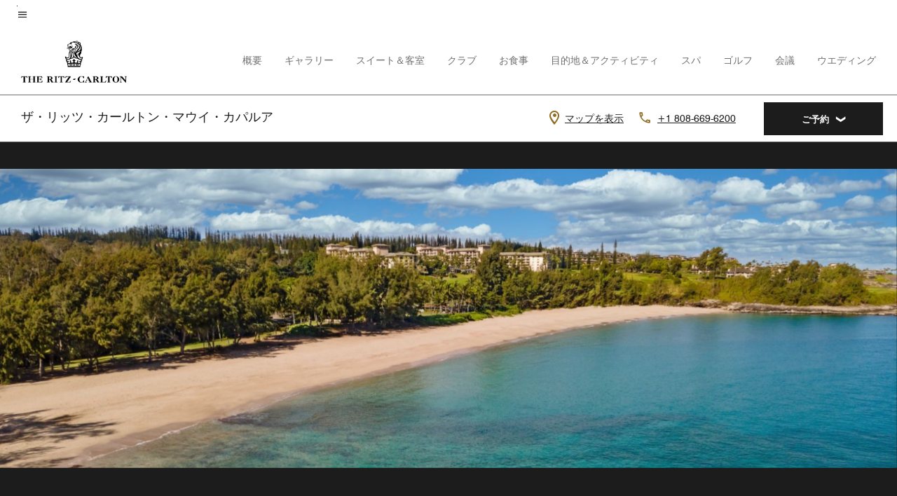

--- FILE ---
content_type: text/html;charset=utf-8
request_url: https://www.ritzcarlton.com/ja/hotels/jhmrz-the-ritz-carlton-maui-kapalua/hotel-stories/
body_size: 22792
content:
<!doctype html>
<html lang="ja">



    
    <head>
    

    <meta charset="UTF-8"/>
    




    
<script>
// akam-sw.js install script version 1.3.6
"serviceWorker"in navigator&&"find"in[]&&function(){var e=new Promise(function(e){"complete"===document.readyState||!1?e():(window.addEventListener("load",function(){e()}),setTimeout(function(){"complete"!==document.readyState&&e()},1e4))}),n=window.akamServiceWorkerInvoked,r="1.3.6";if(n)aka3pmLog("akam-setup already invoked");else{window.akamServiceWorkerInvoked=!0,window.aka3pmLog=function(){window.akamServiceWorkerDebug&&console.log.apply(console,arguments)};function o(e){(window.BOOMR_mq=window.BOOMR_mq||[]).push(["addVar",{"sm.sw.s":e,"sm.sw.v":r}])}var i="/akam-sw.js",a=new Map;navigator.serviceWorker.addEventListener("message",function(e){var n,r,o=e.data;if(o.isAka3pm)if(o.command){var i=(n=o.command,(r=a.get(n))&&r.length>0?r.shift():null);i&&i(e.data.response)}else if(o.commandToClient)switch(o.commandToClient){case"enableDebug":window.akamServiceWorkerDebug||(window.akamServiceWorkerDebug=!0,aka3pmLog("Setup script debug enabled via service worker message"),v());break;case"boomerangMQ":o.payload&&(window.BOOMR_mq=window.BOOMR_mq||[]).push(o.payload)}aka3pmLog("akam-sw message: "+JSON.stringify(e.data))});var t=function(e){return new Promise(function(n){var r,o;r=e.command,o=n,a.has(r)||a.set(r,[]),a.get(r).push(o),navigator.serviceWorker.controller&&(e.isAka3pm=!0,navigator.serviceWorker.controller.postMessage(e))})},c=function(e){return t({command:"navTiming",navTiming:e})},s=null,m={},d=function(){var e=i;return s&&(e+="?othersw="+encodeURIComponent(s)),function(e,n){return new Promise(function(r,i){aka3pmLog("Registering service worker with URL: "+e),navigator.serviceWorker.register(e,n).then(function(e){aka3pmLog("ServiceWorker registration successful with scope: ",e.scope),r(e),o(1)}).catch(function(e){aka3pmLog("ServiceWorker registration failed: ",e),o(0),i(e)})})}(e,m)},g=navigator.serviceWorker.__proto__.register;if(navigator.serviceWorker.__proto__.register=function(n,r){return n.includes(i)?g.call(this,n,r):(aka3pmLog("Overriding registration of service worker for: "+n),s=new URL(n,window.location.href),m=r,navigator.serviceWorker.controller?new Promise(function(n,r){var o=navigator.serviceWorker.controller.scriptURL;if(o.includes(i)){var a=encodeURIComponent(s);o.includes(a)?(aka3pmLog("Cancelling registration as we already integrate other SW: "+s),navigator.serviceWorker.getRegistration().then(function(e){n(e)})):e.then(function(){aka3pmLog("Unregistering existing 3pm service worker"),navigator.serviceWorker.getRegistration().then(function(e){e.unregister().then(function(){return d()}).then(function(e){n(e)}).catch(function(e){r(e)})})})}else aka3pmLog("Cancelling registration as we already have akam-sw.js installed"),navigator.serviceWorker.getRegistration().then(function(e){n(e)})}):g.call(this,n,r))},navigator.serviceWorker.controller){var u=navigator.serviceWorker.controller.scriptURL;u.includes("/akam-sw.js")||u.includes("/akam-sw-preprod.js")||u.includes("/threepm-sw.js")||(aka3pmLog("Detected existing service worker. Removing and re-adding inside akam-sw.js"),s=new URL(u,window.location.href),e.then(function(){navigator.serviceWorker.getRegistration().then(function(e){m={scope:e.scope},e.unregister(),d()})}))}else e.then(function(){window.akamServiceWorkerPreprod&&(i="/akam-sw-preprod.js"),d()});if(window.performance){var w=window.performance.timing,l=w.responseEnd-w.responseStart;c(l)}e.then(function(){t({command:"pageLoad"})});var k=!1;function v(){window.akamServiceWorkerDebug&&!k&&(k=!0,aka3pmLog("Initializing debug functions at window scope"),window.aka3pmInjectSwPolicy=function(e){return t({command:"updatePolicy",policy:e})},window.aka3pmDisableInjectedPolicy=function(){return t({command:"disableInjectedPolicy"})},window.aka3pmDeleteInjectedPolicy=function(){return t({command:"deleteInjectedPolicy"})},window.aka3pmGetStateAsync=function(){return t({command:"getState"})},window.aka3pmDumpState=function(){aka3pmGetStateAsync().then(function(e){aka3pmLog(JSON.stringify(e,null,"\t"))})},window.aka3pmInjectTiming=function(e){return c(e)},window.aka3pmUpdatePolicyFromNetwork=function(){return t({command:"pullPolicyFromNetwork"})})}v()}}();</script>
<script defer="defer" type="text/javascript" src="https://rum.hlx.page/.rum/@adobe/helix-rum-js@%5E2/dist/rum-standalone.js" data-routing="env=prod,tier=publish,ams=Marriott Intl. Administrative Services, Inc (Sites)"></script>
<link rel="preload" as="style" href="/etc.clientlibs/mcom-hws/clientlibs/clientlib-base.min.569a20d572bd560535b3c0a54ddfbdfc.css" type="text/css">



    
    
<link rel="preload" as="style" href="/etc.clientlibs/mcom-hws/clientlibs/clientlib-firstpaint.min.350d5793ddfe907ef377fac71c6f6d41.css" type="text/css">




    
<link rel="preload" as="style" href="/etc.clientlibs/mcom-hws/clientlibs/clientlib-site-trc-v2.min.f431e3c7fae1ed4b3930797f5879e94b.css" type="text/css">



    

    

    
	
	
	
	
	
	
    <title>Press Releases & News | The Ritz-Carlton Maui, Kapalua</title>
    <link rel="icon" href="https://cache.marriott.com/content/dam/marriott-digital/rz/global-property-shared/en_us/logo/assets/rz-trc-icon-logo-41907.png" type="image/x-icon"/>
    
    	
    	<link rel="alternate" href="https://www.ritzcarlton.com/ja/hotels/jhmrz-the-ritz-carlton-maui-kapalua/hotel-stories/" hreflang="ja"/>
    
    	<link rel="alternate" hreflang="x-default" href="https://www.ritzcarlton.com/en/hotels/jhmrz-the-ritz-carlton-maui-kapalua/hotel-stories/"/>
    	<link rel="alternate" href="https://www.ritzcarlton.com/en/hotels/jhmrz-the-ritz-carlton-maui-kapalua/hotel-stories/" hreflang="en"/>
    
    
    
    <meta name="description" content="Read press releases from The Ritz-Carlton Maui, Kapalua, highlighting local experiences, special events and exclusive offers."/>
    
    <meta http-equiv="X-UA-Compatible" content="IE=edge"/>
    <meta name="apple-mobile-web-app-capable" content="yes"/>
    <meta name="mobile-web-app-capable" content="yes"/>
    <meta name="apple-mobile-web-app-status-bar-style" content="black"/>
    <meta name="template" content="marriott-hws-content-page"/>
    <meta name="viewport" content="width=device-width, initial-scale=1"/>
    <meta http-equiv="Content-Security-Policy" content="upgrade-insecure-requests"/>
    <link rel="canonical" href="https://www.ritzcarlton.com/ja/hotels/jhmrz-the-ritz-carlton-maui-kapalua/hotel-stories/"/>
    

	 
    <meta property="og:image" content="https://cache.marriott.com/is/image/marriotts7prod/rz-jhmrz-checking-in-15391-07185:Wide-Hor?wid=1336&amp;fit=constrain"/>
    <meta property="og:title" content="Press Releases & News | The Ritz-Carlton Maui, Kapalua"/>
    <meta property="og:description" content="Read press releases from The Ritz-Carlton Maui, Kapalua, highlighting local experiences, special events and exclusive offers."/>
    <meta property="og:url" content="https://www.ritzcarlton.com/ja/hotels/jhmrz-the-ritz-carlton-maui-kapalua/hotel-stories/"/>
    <meta property="og:locale"/>
    <meta property="og:site_name" content="Marriott Bonvoy"/>
    <meta property="og:latitude" content="21.0007830"/>
    <meta property="og:longitude" content="-156.6540420"/>
    <meta property="og:type" content="website"/>

    <meta name="twitter:card" content="summary_large_image"/>
    <meta name="twitter:site" content="@MarriottIntl"/>
    <meta name="twitter:title" content="Press Releases & News | The Ritz-Carlton Maui, Kapalua"/>
    <meta name="twitter:description" content="Read press releases from The Ritz-Carlton Maui, Kapalua, highlighting local experiences, special events and exclusive offers."/>
    <meta name="twitter:image:src" content="https://cache.marriott.com/is/image/marriotts7prod/rz-jhmrz-checking-in-15391-07185:Wide-Hor?wid=1336&amp;fit=constrain"/>

    
    

    



    
    
    
<link rel="stylesheet" href="/etc.clientlibs/mcom-hws/clientlibs/clientlib-base.min.569a20d572bd560535b3c0a54ddfbdfc.css" type="text/css">





    
        
    
<link rel="stylesheet" href="/etc.clientlibs/mcom-hws/clientlibs/clientlib-firstpaint.min.350d5793ddfe907ef377fac71c6f6d41.css" type="text/css">



    
    
        
    
<script type="text/javascript" src="/etc.clientlibs/mcom-hws/clientlibs/clientlib-firstpaint.min.3f51f96f26573d5297322047009cf17b.js" defer fetchpriority="high"></script>


    


    
    
<link rel="stylesheet" href="/etc.clientlibs/mi-aem-trc/clientlibs/clientlib-mi.min.d28661b0e1b5a9f029021263d71fd860.css" type="text/css">
<link rel="stylesheet" href="/etc.clientlibs/mcom-hws/clientlibs/clientlib-site-trc-v2.min.f431e3c7fae1ed4b3930797f5879e94b.css" type="text/css">




    


    
    
<link rel="stylesheet" href="/etc.clientlibs/mcom-hws/clientlibs/clientlib-bptv2.min.c78b5890f9caf3b0006cb10fa39704e5.css" type="text/css">

























<script>
    window.recentlyViewedProperty = {
        config: {
            maxCachedPropertiesLimit: "10",
            maxCachedPropertiesTab: "2",
            maxCachedPropertiesDesktop: "3",
            maxCachedPropertiesMobile: "2",
            maxCachedDaysLimit: "60"
        },
        recentlyViewedProperties: {
            name: "ザ・リッツ・カールトン・マウイ・カパルア",
            address: "USA(アメリカ合衆国), ハワイ州, Kapalua, 1 Ritz\u002DCarlton Drive",
            marshaCode: "jhmrz",
            imageUrl: "https:\/\/cache.marriott.com\/is\/image\/marriotts7prod\/rz\u002Djhmrz\u002Dchecking\u002Din\u002D15391\u002D07185:Feature\u002DHor?wid=100\x26fit=constrain",
            latitude: "21.0007830",
            longitude: "\u002D156.6540420",
            marshaBrandCode: "rz",
            postalAddress: "96761",
            state: "ハワイ州",
            country: "USA(アメリカ合衆国)"
        }
    };
    window.__TRANSLATED__BV_JS__ = {
        reviews: "レビュー",
        showMoreReviewsCTA: "レビューの表示数を増やす",
        guestReviewsCTA: "お客様の声",
        readWhatGuestsText: "ご滞在後にお客様が記入したオンライン満足度調査を読む",
        ratingsSummaryText: "評価概要",
        wasItHelpfulText: "役に立ちましたか？",
        ratingSummaryToolTipText: "評価はお客様のご滞在後の顧客満足度調査に基づいてまとめられています。",
        responseFromText: "Response From Hotel",
        staffText: "スタッフ"
    };
    window.__HWS_AEM__ = {
        dateFormat: "MMM Do (ddd)",
        flexibleDateFormat: "MMMM YYYY",
        localDateFormat: "MM\/DD\/YYYY",
        weekNameFormatForCalendar: "ddd"
    };
</script>
<!-- /*Hybrid JS libraries */-->

    

    



    
<script type="text/javascript" src="/etc.clientlibs/mcom-hws/clientlibs/clientlib-hws-jquery.min.2f2d95e744ccc86178213cdf8a44f478.js" async></script>

     

	<script type="text/javascript">
    if (window.document.documentMode) {
  // Object.assign() - Polyfill For IE 

  if (typeof Object.assign != 'function') {
 
  Object.defineProperty(Object, "assign", {
    value: function assign(target, varArgs) { 
      'use strict';
      if (target == null) { 
        throw new TypeError('Cannot convert undefined or null to object');
      }
      var to = Object(target);
      for (var index = 1; index < arguments.length; index++) {
        var nextSource = arguments[index];
        if (nextSource != null) { 
          for (var nextKey in nextSource) {
            if (Object.prototype.hasOwnProperty.call(nextSource, nextKey)) {
              to[nextKey] = nextSource[nextKey];
            }
          }
        }
      }
      return to;
    },
    writable: true,
    configurable: true
  });
}
}
    	 var dataLayer = Object.assign({}, dataLayer, {
          "env_gdpr": "true",
          "env_ccpa": "true",
          "env_marketing": "true",
          "mrshaCode": "jhmrz",
          "prop_marsha_code": "JHMRZ",
          "site_id": "JP",
          "env_site_id": "JP",          
          "brwsrLang": "ja-jp",
          "device_language_preferred": "ja-jp",
          "brndCode":"RZ",
          "hotelLoc":"Kapalua,USA(アメリカ合衆国)",
          "prop_address_city":"Kapalua",
          "prop_address_state_name":"ハワイ州",
          "prop_address_state_abbr":"HI",
          "prop_address_city_state_country":"Kapalua|HI|US",
          "prop_address_country_abbr":"US",
          "prop_address_lat_long":"21.0007830,-156.6540420",
          "prop_brand_code":"RZ",
          "prop_brand_name":"The Ritz-Carlton",
          "prop_is_ers":"false",
          "page_data_layer_ready":"true",
          "prop_name":"ザ・リッツ・カールトン・マウイ・カパルア",
          "env_is_prod":"true",
          "prop_hws_tier":"Narrative",
		  "prop_brand_tier":"Luxury",
          "env_date_time":"2026-01-24 14:35",
          "env_site_name": "https://www.ritzcarlton.com/",
          "env_platform":"AEM-prod",
          "prop_hws_page":"hotel-stories",
          "prop_currency_type":"USD"
        });
    </script>
    
	    <script>
			(function(dataLayer){function getAkamaiBrowserLocation(){var req=new XMLHttpRequest();req.open('GET',document.location,!1),req.send(null);var headers=req.getResponseHeader('browser-akamai-loc-country');;window.__HWS_HEADER__ = {}; window.__HWS_HEADER__["x-request-id"]=req.getResponseHeader("x-request-id");return headers!=null&&headers!==void 0?headers.toUpperCase():void 0;}dataLayer.browser_akamai_loc_country= window.dataLayer.browser_akamai_loc_country?window.dataLayer.browser_akamai_loc_country:(window._satellite && window._satellite.getVar('browser_akamai_loc_country')) ? (window._satellite && window._satellite.getVar('browser_akamai_loc_country')):getAkamaiBrowserLocation();}(window.dataLayer||{}));
	    if(!window.dataLayer.browser_akamai_loc_country && window._satellite && window._satellite.getVar('browser_akamai_loc_country')){window.dataLayer.browser_akamai_loc_country = window._satellite && window._satellite.getVar('browser_akamai_loc_country')}
      </script>
    

		<script>
  			(function(g,b,d,f){(function(a,c,d){if(a){var e=b.createElement("style");e.id=c;e.innerHTML=d;a.appendChild(e)}})(b.getElementsByTagName("head")[0],"at-body-style",d);setTimeout(function(){var a=b.getElementsByTagName("head")[0];if(a){var c=b.getElementById("at-body-style");c&&a.removeChild(c)}},f)})(window,document,".header {opacity: 0 !important}",3E3);
		</script>



    
	    
	    
	   		<script src="//assets.adobedtm.com/launch-EN3963523be4674e5591a9c4d516697352.min.js" async></script>
	    
		
	    
    







<!--  Added for showing reviews/ratings on Photos page -->





    
    
    

    

    
    



    
    



    


    

<link rel="stylesheet" href="https://www.marriott.com/mi-assets/mi-global/brand-framework/brand-config.RZP.css" type="text/css"/>
    

<script>(window.BOOMR_mq=window.BOOMR_mq||[]).push(["addVar",{"rua.upush":"false","rua.cpush":"true","rua.upre":"false","rua.cpre":"true","rua.uprl":"false","rua.cprl":"false","rua.cprf":"false","rua.trans":"SJ-ec3a70e8-c9b5-4a93-a715-c6678210342e","rua.cook":"false","rua.ims":"false","rua.ufprl":"false","rua.cfprl":"true","rua.isuxp":"false","rua.texp":"norulematch","rua.ceh":"false","rua.ueh":"false","rua.ieh.st":"0"}]);</script>
                              <script>!function(e){var n="https://s.go-mpulse.net/boomerang/";if("False"=="True")e.BOOMR_config=e.BOOMR_config||{},e.BOOMR_config.PageParams=e.BOOMR_config.PageParams||{},e.BOOMR_config.PageParams.pci=!0,n="https://s2.go-mpulse.net/boomerang/";if(window.BOOMR_API_key="PX364-MRMS3-WGVQP-J6U6B-ZWUBY",function(){function e(){if(!o){var e=document.createElement("script");e.id="boomr-scr-as",e.src=window.BOOMR.url,e.async=!0,i.parentNode.appendChild(e),o=!0}}function t(e){o=!0;var n,t,a,r,d=document,O=window;if(window.BOOMR.snippetMethod=e?"if":"i",t=function(e,n){var t=d.createElement("script");t.id=n||"boomr-if-as",t.src=window.BOOMR.url,BOOMR_lstart=(new Date).getTime(),e=e||d.body,e.appendChild(t)},!window.addEventListener&&window.attachEvent&&navigator.userAgent.match(/MSIE [67]\./))return window.BOOMR.snippetMethod="s",void t(i.parentNode,"boomr-async");a=document.createElement("IFRAME"),a.src="about:blank",a.title="",a.role="presentation",a.loading="eager",r=(a.frameElement||a).style,r.width=0,r.height=0,r.border=0,r.display="none",i.parentNode.appendChild(a);try{O=a.contentWindow,d=O.document.open()}catch(_){n=document.domain,a.src="javascript:var d=document.open();d.domain='"+n+"';void(0);",O=a.contentWindow,d=O.document.open()}if(n)d._boomrl=function(){this.domain=n,t()},d.write("<bo"+"dy onload='document._boomrl();'>");else if(O._boomrl=function(){t()},O.addEventListener)O.addEventListener("load",O._boomrl,!1);else if(O.attachEvent)O.attachEvent("onload",O._boomrl);d.close()}function a(e){window.BOOMR_onload=e&&e.timeStamp||(new Date).getTime()}if(!window.BOOMR||!window.BOOMR.version&&!window.BOOMR.snippetExecuted){window.BOOMR=window.BOOMR||{},window.BOOMR.snippetStart=(new Date).getTime(),window.BOOMR.snippetExecuted=!0,window.BOOMR.snippetVersion=12,window.BOOMR.url=n+"PX364-MRMS3-WGVQP-J6U6B-ZWUBY";var i=document.currentScript||document.getElementsByTagName("script")[0],o=!1,r=document.createElement("link");if(r.relList&&"function"==typeof r.relList.supports&&r.relList.supports("preload")&&"as"in r)window.BOOMR.snippetMethod="p",r.href=window.BOOMR.url,r.rel="preload",r.as="script",r.addEventListener("load",e),r.addEventListener("error",function(){t(!0)}),setTimeout(function(){if(!o)t(!0)},3e3),BOOMR_lstart=(new Date).getTime(),i.parentNode.appendChild(r);else t(!1);if(window.addEventListener)window.addEventListener("load",a,!1);else if(window.attachEvent)window.attachEvent("onload",a)}}(),"".length>0)if(e&&"performance"in e&&e.performance&&"function"==typeof e.performance.setResourceTimingBufferSize)e.performance.setResourceTimingBufferSize();!function(){if(BOOMR=e.BOOMR||{},BOOMR.plugins=BOOMR.plugins||{},!BOOMR.plugins.AK){var n="true"=="true"?1:0,t="",a="aoh7v6axe34gk2lvd4ia-f-b46bb19d0-clientnsv4-s.akamaihd.net",i="false"=="true"?2:1,o={"ak.v":"39","ak.cp":"218538","ak.ai":parseInt("285261",10),"ak.ol":"0","ak.cr":9,"ak.ipv":4,"ak.proto":"h2","ak.rid":"50c4697c","ak.r":47762,"ak.a2":n,"ak.m":"b","ak.n":"essl","ak.bpcip":"3.143.250.0","ak.cport":39810,"ak.gh":"23.48.98.242","ak.quicv":"","ak.tlsv":"tls1.3","ak.0rtt":"","ak.0rtt.ed":"","ak.csrc":"-","ak.acc":"","ak.t":"1769283344","ak.ak":"hOBiQwZUYzCg5VSAfCLimQ==nWujj5LLjvTBRoIOIV7TQqDC3EXgsLjJRl2BuwbN6ML6pOzV+TslvVoLZAu/s61IIVfL/xLhpo5WkhkJvTZOafIuETJl+kS0goid113rRmRJ2QTypKxkxSqixylUz4ADeAsPMy9i2yrzUXLG5aD/[base64]/70ryJXmtuRg9nqJpU=","ak.pv":"278","ak.dpoabenc":"","ak.tf":i};if(""!==t)o["ak.ruds"]=t;var r={i:!1,av:function(n){var t="http.initiator";if(n&&(!n[t]||"spa_hard"===n[t]))o["ak.feo"]=void 0!==e.aFeoApplied?1:0,BOOMR.addVar(o)},rv:function(){var e=["ak.bpcip","ak.cport","ak.cr","ak.csrc","ak.gh","ak.ipv","ak.m","ak.n","ak.ol","ak.proto","ak.quicv","ak.tlsv","ak.0rtt","ak.0rtt.ed","ak.r","ak.acc","ak.t","ak.tf"];BOOMR.removeVar(e)}};BOOMR.plugins.AK={akVars:o,akDNSPreFetchDomain:a,init:function(){if(!r.i){var e=BOOMR.subscribe;e("before_beacon",r.av,null,null),e("onbeacon",r.rv,null,null),r.i=!0}return this},is_complete:function(){return!0}}}}()}(window);</script></head>
    <body data-comp-prefix="app-js__" class=" content-page narrative-page generic-page page basicpage  marriott-aem NarrativeTemplate trc-page  show-header-skeleton  brandCode_RZ LuxuryBrandGlobal  no-badge" id="content-page-e6cd6e7508" style="width: 100%;">
    
    <svg role="img" alt="icon" width="0" class="svg-icon" height="0" style="position:absolute">
        <defs>
            
            
            
                




                



                <div class="page-wrap">
                    



<div class="data-page page basicpage">




    
    
    <div class="global-nav">
<div class=" global-nav app-js__global-nav marriott-aem global-nav__background" data-api-endpoint="/hybrid-presentation/api/v1/getUserDetails">
    <div class="global-nav-top">
        <div class="global-nav-top__container">
            <div class="global-nav-color-scheme-container color-scheme1">
                
                <div class="global-nav-top__container__bg  max-width-1920 w-100 m-auto d-flex flex-wrap flex-row justify-content-between align-items-center px-3 px-xl-4 py-2">
                    <div class="custom_click_track global-nav-top-left" data-custom_click_track_value="HWS Global Bonvoy Nav|Hamburger Button|internal">
                        <a href="#main" class="hide-from__screen skipToMain">Skip to
                            main content</a>
                        <button class="global-nav-global-menu-link p-0" aria-expanded="false">
                            <span class="icon-menu"></span>
                            <span class="sr-only">メニューのテキスト</span>
                        </button>
                    </div>
                    <div class="global-nav-top-right d-flex justify-content-between align-items-center">
                        
                    </div>
                </div>
            </div>
            

    
    <div class="global-nav-menu-container trc-menu color-scheme1">
        <div class="global-nav-main-menu pb-xl-4 d-xl-flex flex-xl-column flex-xl-grow-1">
            <div class="global-nav-main-menu__closeSection d-flex justify-content-between align-items-center pl-3 pl-xl-4 pr-3 pr-xl-4 py-3">
                <button type="button" class="m-icon-button-primary lh-1">
                    <span class="global-nav-main-menu__closeBtn icon-clear" aria-label="menu close button"></span>
                    <span class="sr-only">メニュークローズのテキスト</span>
                </button>
                <a href="https://www.marriott.com/default.mi" class="p-0 m-0 global-nav-main-menu__bonvoy-logo">
                    <div class="t-program-logo-xs" aria-label="Marriott Bonvoy">
                        <span class="sr-only">マリオットのロゴ</span>
                    </div><!-- confirm class  -->
                </a>
            </div>
            <div class="mobileHeaderContent d-xl-none">
                <div class="subNavLinks d-flex d-xl-none px-4 pb-3 pt-3"></div>
            </div>
            <div class="global-nav-alternate-background d-flex d-xl-none align-items-center justify-content-center py-4 mb-0 mb-xl-3 ">
                <!-- color scheme syntax? -->
                <a href="https://www.marriott.com/default.mi" class="p-0 m-0 global-nav-main-menu__bonvoy-logo">
                    <span class="t-program-logo-color-s" aria-label="Marriott Bonvoy"></span> <!-- confirm class -->
                    <span class="sr-only">マリオットのロゴ</span>
                </a>
            </div>
            <div class="global-nav-main-menu__content pl-4 pr-3 pr-xl-4 color-scheme1">
                <div class="ruler-1x t-horizontal-vertical-rule"></div>
                <ul class="pt-4 pb-2">
                    <li class="pb-4 t-font-m">
                        <a href="https://www.marriott.co.jp/search/default.mi" class="global-nav-menu-link d-flex justify-content-between text-left">
                            <span>検索＆予約</span>
                            <span class="icon-arrow-right icon-m d-xl-none"></span>
                        </a>
                    </li>
                
                    <li class="pb-4 t-font-m">
                        <a href="https://www.marriott.co.jp/offers.mi" class="global-nav-menu-link d-flex justify-content-between text-left">
                            <span>スペシャルオファー＆パッケージ</span>
                            <span class="icon-arrow-right icon-m d-xl-none"></span>
                        </a>
                    </li>
                
                    <li class="pb-4 t-font-m">
                        <a href="https://www.ritzcarlton.com/en/hotels-and-resorts/meetings-and-celebrations/" class="global-nav-menu-link d-flex justify-content-between text-left">
                            <span>会議＆イベント</span>
                            <span class="icon-arrow-right icon-m d-xl-none"></span>
                        </a>
                    </li>
                
                    <li class="pb-4 t-font-m">
                        <a href="https://www.ritzcarlton.com/en/about-the-ritz-carlton/" class="global-nav-menu-link d-flex justify-content-between text-left">
                            <span>ブランド紹介</span>
                            <span class="icon-arrow-right icon-m d-xl-none"></span>
                        </a>
                    </li>
                
                    <li class="pb-4 t-font-m">
                        <a href="https://www.ritzcarlton.com/en/about-the-ritz-carlton/" class="global-nav-menu-link d-flex justify-content-between text-left">
                            <span>Marriott Bonvoyについて</span>
                            <span class="icon-arrow-right icon-m d-xl-none"></span>
                        </a>
                    </li>
                
                    <li class="pb-4 t-font-m">
                        <a href="https://www.marriott.co.jp/credit-cards.mi" class="global-nav-menu-link d-flex justify-content-between text-left">
                            <span>クレジットカード</span>
                            <span class="icon-arrow-right icon-m d-xl-none"></span>
                        </a>
                    </li>
                
                    <li class="pb-4 t-font-m">
                        <a href="https://careers.marriott.com/ja-JP/%e3%82%b6%e3%83%bb%e3%83%aa%e3%83%83%e3%83%84%e3%83%bb%e3%82%ab%e3%83%bc%e3%83%ab%e3%83%88%e3%83%b3/" class="global-nav-menu-link d-flex justify-content-between text-left">
                            <span>マリオット採用情報</span>
                            <span class="icon-arrow-right icon-m d-xl-none"></span>
                        </a>
                    </li>
                </ul>
                <div class="ruler-1x t-horizontal-vertical-rule"></div>
                <div class="global-nav-main-menu__content-language-container d-flex flex-row py-4 t-font-s">
                    <button class="languageSelector d-flex align-items-center mr-4 mr-xl-3 p-0">
                        <span class="icon-globe mr-2 sr-only"> 言語の選択</span>
                        
                            
                            <span class="d-block h-100">日本語</span>
                        
                            
                            
                        
                    </button>
                    <a class="help d-flex align-items-center p-0" href="https://www.marriott.co.jp/help.mi">
                        <span class="icon-help mr-2"></span>
                        <span class="d-block h-100 help-text">ヘルプ</span>
                    </a>
                </div>
            </div>
            <div class="global-nav-main-menu__safetyDetails flex-xl-grow-1 pl-4 pr-3 pr-xl-4 pt-2 pb-3 pb-xl-0 ">
                <p class="t-font-m m-0 py-4 global-nav-main-menu__safetyText"></p>
                
            </div>
        </div>
    </div>


        </div>
        
        <div class="global-nav-menu-container-placeholder d-xl-none"></div>
    </div>
    
<div class="global-nav__language-container-modal d-none align-items-center w-100">
        <div class="container px-0 px-xl-5">
            <div class="modalContainer d-flex d-xl-block flex-column ">
                <div class="modalContainer__label d-flex justify-content-between w-100 px-3 px-xl-4 py-3">
                    <span class="t-label-s d-flex align-items-center pl-2 pl-xl-0">言語を選択</span>
                    <span class="modalClose icon-clear" aria-label="language modal close button"></span>
                </div>
                <div class="modalContainer__languagesList d-flex flex-column flex-xl-row px-2 pt-xl-4">
                        <div class="flex-fill pl-4 col pr-0 pt-4 pt-xl-0">
                            <p class="t-subtitle-l m-0 pb-3 pb-xl-4"></p>
                            <div class="pl-3">
                                <a href="https://www.ritzcarlton.com/ja/hotels/jhmrz-the-ritz-carlton-maui-kapalua/hotel-stories/" data-localecode="ja" class="t-brand-font-alt-m d-block pb-3 active">日本語</a>
                            
                                <a href="https://www.ritzcarlton.com/en/hotels/jhmrz-the-ritz-carlton-maui-kapalua/hotel-stories/" data-localecode="en" class="t-brand-font-alt-m d-block pb-3 ">English(US)</a>
                            </div>
                        </div>
                </div>
                <div class="modalContainer__closeBtn mt-auto mt-xl-0 d-flex justify-content-center justify-content-xl-end px-4 py-3 py-xl-4">
                    <button class="modalClose m-button-m m-button-secondary p-0 px-xl-4">
                        <span class="px-xl-2">閉じる</span>
                    </button>
                </div>
            </div>
        </div>
    </div>
    
    


</div>
<div class="mdc-dialog " id="m-header-signin-dialog-header">
    <div class="mdc-dialog__container">
        <div class="mdc-dialog__surface" role="dialog" aria-modal="true">
            <button class="m-dialog-close-btn icon-clear">
                <span class="sr-only">Close Dialog</span>
            </button>
            <div id="container-801da3de78" class="cmp-container">
                <div class="aem-Grid aem-Grid--12 aem-Grid--default--12 ">
                    <div class="signin aem-GridColumn aem-GridColumn--default--12">
                        <div class="modal-content mfp-content header-overlay standard standard">
                            <div class="header-overlay__msg"></div>
                        </div>
                    </div>
                </div>
            </div>
        </div>
        <div class="mdc-dialog__scrim"></div>
    </div>
</div>
</div>


</div>




	
		<div class="data-page page basicpage">




    
    
    <div class="header">
    
    
    
    
    
    
    
    
    
        
            
    
    
    
    
    <div class="marriott-header trc-header app-js__marriott-header w-100 color-scheme1" data-colorscheme="color-scheme1">
        <div class="marriott-header-top d-flex flex-wrap ">
            <div class="marriott-header-menu-container">
                <div class="marriott-header-bottom pt-xl-1">
                    <div class="max-width-1920 w-100 m-auto d-flex flex-wrap justify-content-between pt-xl-2 pb-xl-1">
                        <div class="marriott-header-bottom-left d-flex flex-nowrap col-3">
                            <div class="marriott-header-logo">
                                <a href="https://www.ritzcarlton.com/ja/hotels/jhmrz-the-ritz-carlton-maui-kapalua/overview/" class="custom_click_track marriott-header-logo-link d-flex align-items-center" data-custom_click_track_value="HWS Hotel Navigation | Hotel Navigation - Hotel Logo | internal">
                                    
                                        <img src="https://cache.marriott.com/content/dam/marriott-digital/rz/global-property-shared/en_us/logo/assets/rz_logo_L_W.png" class="marriott-header-primary-logo d-none" alt="ザ・リッツ・カールトンのデモの説明"/>
                                        <img src="https://cache.marriott.com/content/dam/marriott-digital/rz/global-property-shared/en_us/logo/assets/rz_logo_L.png" class="marriott-header-secondary-logo " alt="The Ritz-Carlton Hotels"/>
                                    
                                    
                                </a>
                            </div>
                            <div class="d-xl-none marriott-header-mobile-title-wrapper">
                                <h2 class="marriott-header-mobile-title t-brand-font-m">ザ・リッツ・カールトン・マウイ・カパルア</h2>
                            </div>
                        </div>
                        
                        
                        
                        <div class="marriott-header-bottom-right flex-wrap col-9">
    <ul class="d-flex" id="navigation-list-e35734e2c1">
        
        <li class="t-font-m">
            <a href="https://www.ritzcarlton.com/ja/hotels/jhmrz-the-ritz-carlton-maui-kapalua/overview/" class=" m-header-primary-link   custom_click_track" data-custom_click_track_value="HWS Hotel Navigation|Overview|internal">概要 </a>
        </li>
    
        
        <li class="t-font-m">
            <a href="https://www.ritzcarlton.com/ja/hotels/jhmrz-the-ritz-carlton-maui-kapalua/photos/" class=" m-header-primary-link   custom_click_track" data-custom_click_track_value="HWS Hotel Navigation|Photos|internal">ギャラリー </a>
        </li>
    
        
        <li class="t-font-m">
            <a href="https://www.ritzcarlton.com/ja/hotels/jhmrz-the-ritz-carlton-maui-kapalua/rooms/" class=" m-header-primary-link   custom_click_track" data-custom_click_track_value="HWS Hotel Navigation|Rooms|internal">スイート＆客室 </a>
        </li>
    
        
        <li class="t-font-m">
            <a href="https://www.ritzcarlton.com/ja/hotels/jhmrz-the-ritz-carlton-maui-kapalua/club/" class=" m-header-primary-link   custom_click_track" data-custom_click_track_value="HWS Hotel Navigation|Club|internal">クラブ </a>
        </li>
    
        
        <li class="t-font-m">
            <a href="https://www.ritzcarlton.com/ja/hotels/jhmrz-the-ritz-carlton-maui-kapalua/dining/" class=" m-header-primary-link   custom_click_track" data-custom_click_track_value="HWS Hotel Navigation|Dining|internal">お食事 </a>
        </li>
    
        
        <li class="t-font-m">
            <a href="https://www.ritzcarlton.com/ja/hotels/jhmrz-the-ritz-carlton-maui-kapalua/experiences/" class=" m-header-primary-link   custom_click_track" data-custom_click_track_value="HWS Hotel Navigation|Experiences|internal">目的地＆アクティビティ </a>
        </li>
    
        
        <li class="t-font-m">
            <a href="https://www.ritzcarlton.com/ja/hotels/jhmrz-the-ritz-carlton-maui-kapalua/spa/" class=" m-header-primary-link   custom_click_track" data-custom_click_track_value="HWS Hotel Navigation|Spa|internal">スパ </a>
        </li>
    
        
        <li class="t-font-m">
            <a href="https://www.ritzcarlton.com/ja/hotels/jhmrz-the-ritz-carlton-maui-kapalua/golf/" class=" m-header-primary-link   custom_click_track" data-custom_click_track_value="HWS Hotel Navigation|Golf|internal">ゴルフ </a>
        </li>
    
        
        <li class="t-font-m">
            <a href="https://www.ritzcarlton.com/ja/hotels/jhmrz-the-ritz-carlton-maui-kapalua/events/" class=" m-header-primary-link   custom_click_track" data-custom_click_track_value="HWS Hotel Navigation|Events|internal">会議 </a>
        </li>
    
        
        <li class="t-font-m">
            <a href="https://www.ritzcarlton.com/ja/hotels/jhmrz-the-ritz-carlton-maui-kapalua/weddings/" class=" m-header-primary-link   custom_click_track" data-custom_click_track_value="HWS Hotel Navigation|Weddings|internal">ウエディング </a>
        </li>
    </ul>
</div>

    


                    </div>
                </div>
                <div class="marriott-header-subnav sticky-nav-header color-scheme1" data-mobile-reserve-bar-color-scheme="color-scheme1" data-desktop-reserve-bar-color-scheme="color-scheme1">
                    <div class="max-width-1920 w-100 m-auto d-xl-flex justify-content-xl-between">
                        <div class="marriott-header-subnav__title d-flex align-items-center">
                            <h3 class="marriott-header-subnav__title-heading pr-3 my-auto t-brand-font-l">
                                ザ・リッツ・カールトン・マウイ・カパルア</h3>
                            <div class="marriott-header-subnav__rating_sumary py-3 py-xl-0 my-auto">
                            </div>
                            
                        </div>
                        <div class="marriott-header-subnav__menu">
                            <div class="marriott-header-subnav__menu__submenu withImage leftSide">
                                <div class="marriott-header-subnav__menu__submenu__icon">
                                    <span class="icon-location icon-m t-accent-color"></span>
                                </div>
                                <a href="https://www.google.com/maps/search/?api=1&query=21.0007830,-156.6540420" class="marriott-header-subnav__menu__submenu__text m-header-secondary-link custom_click_track nonChineseContent t-font-s pl-2 google-map-link" data-custom_click_track_value="HWS Hotel Sub Header|Hotel Sub Header - View Map |external" tabindex="-1" target="_blank">マップを表示</a>
                                <a href="https://map.baidu.com/search/?latlng=21.0007830,-156.6540420" class="marriott-header-subnav__menu__submenu__text m-header-secondary-link custom_click_track chineseContent loading-map t-font-s pl-2 t-font-s baidu-map-link" data-custom_click_track_value="HWS Hotel Sub Header|Hotel Sub Header - View Map |external" tabindex="-1" target="_blank">マップを表示</a>
                            </div>
                            <div class="marriott-header-subnav__menu__submenu withImage rightSide">
                                <div class="marriott-header-subnav__menu__submenu__icon" aria-hidden="true">
                                    <span class="icon-phone icon-m t-accent-color"></span>
                                </div>
                                <a class="marriott-header-subnav__menu__submenu__text m-header-secondary-link t-font-s custom_click_track pl-2" dir="ltr" tabindex="0" href="tel:+1%20808-669-6200%20" data-custom_click_track_value="HWS Hotel Sub Header|Hotel Sub Header - Click to Call |external" aria-label="Contact us at phone +1 808-669-6200 ">+1 808-669-6200 
                                </a>
                            </div>
                            
                            
                            <div class="marriott-header-subnav__menu__reserve color-scheme1" data-mobile-color-scheme="color-scheme1">
                                <button class="marriott-header-subnav__menu__reserve__button m-button-s m-button-primary custom_click_track" data-custom_click_track_value="HWS Hotel Sub Header|Hotel Sub Header - Reserve CTA Drop Down |external" aria-expanded="false">
                                    <span class="marriott-header-subnav__menu__reserve__button-text">ご予約</span>
                                </button>
                            </div>
                        </div>
                    </div>
                </div>
            </div>
            
            <div class="marriott-header-subnav-reserve sticky-nav-header d-flex justify-content-xl-between flex-column flex-xl-row w-100 hide   color-scheme1">
                <div class="marriott-header-subnav-reserve__mob__header d-block d-xl-none p-4 my-2">
                    <button class="marriott-header-subnav-reserve__mob__header__close p-0" aria-label="close">
                        <span class="icon-back-arrow"></span>
                    </button>
                </div>
                <a class="marriott-header-subnav-reserve__mob__sub__back roomsNGuestsCancel t-font-xs hide px-4 pt-3 pb-5 mb-5">
                    <span class="icon-back-arrow"></span>
                    <span class="sr-only">キャンセル</span>
                </a>
                <div class="marriott-header-subnav-reserve__sub calendarSection my-xl-4 mb-5 pb-3 pb-xl-0 mb-xl-0 pl-4 pl-xl-0 pr-4 pr-xl-0">
                    <div class="mobileFixedSection">
                        <div class="marriott-header-subnav-reserve__sub__label d-flex align-items-center t-overline-normal pb-2 mb-xl-1">
                            <span class="icon-calendar icon-m mr-1 d-none d-xl-none"></span>
                            <span class="marriott-header-subnav-reserve__sub__label__left mr-1">日程</span>
                            <span class="marriott-header-subnav-reserve__sub__label__right">
                            (<span class="dateSelectionNumOfNights">1</span>
                            <span class="night"> 泊)</span>
                            <span class="nights hide">  泊数)</span></span>
                        </div>
                        <div id="datesInput" class="marriott-header-subnav-reserve__sub__input d-xl-block swap--xs--t-brand-font-m swap--lg--t-brand-font-l pb-2 pb-xl-0 pt-2 pt-xl-0" tabindex="0">
                            <span class="inputSection w-100 d-xl-block " data-identity="specific">
                                <span class="fromDateSection flex-fill"></span>
                                <span class="inputSection--icon icon-forward-arrow px-4"></span>
                                <span class="toDateSection flex-fill"></span>
                            </span>
                            <span class="inputSection w-100 hide" data-identity="flexible"> 変更可能な項目
                            </span>
                        </div>
                    </div>
                    <div class="marriott-header-subnav-reserve__sub__floatsec trc-header-dropdown-highlighter d-flex flex-column align-items-center ml-xl-4 dateSelectionSec hide ">
                        <button type="button" class="marriott-header-subnav-reserve__sub__floatsec__close m-icon-button-primary lh-1" data-dismiss="close" aria-label="Close">
                            <span class="icon-clear icons-fg-color" title="Close"></span>
                        </button>
                        <div class="marriott-header-subnav-reserve__sub__floatsec__tab d-flex py-4 py-xl-0">
                            <button class="marriott-header-subnav-reserve__sub__floatsec__tab__btn m-button-m m-button-secondary pl-4 pr-3 py-2 active" data-id="specific">日程は確定
                            </button>
                            <button class="marriott-header-subnav-reserve__sub__floatsec__tab__btn m-button-m m-button-secondary pl-3 pr-4 py-2" data-id="flexible">日程の変更可
                            </button>
                        </div>
                        <div class="weekDays t-font-xs d-none d-xl-none justify-content-around w-100 px-3 pb-2">
                            <span>S</span>
                            <span>M</span>
                            <span>T</span>
                            <span>W</span>
                            <span>T</span>
                            <span>F</span>
                            <span>S</span>
                        </div>
                        <div id="specific" class="marriott-header-subnav-reserve__sub__floatsec__tab__tabcontent marriott-header-subnav-reserve__sub__floatsec__tab__tabcontent__daterangepicker w-100 px-xl-3" data-specific-nights="1" data-from-date="" data-to-date="" data-done-label="完了" data-viewrates-label="料金表示" data-viewrates-specific-click-track-value="HWS View Rates | Date Picker Specific |internal" data-viewrates-flexible-click-track-value="HWS View Rates | Date Picker Flexible |internal">
                        </div>
                        <div id="flexible" class="marriott-header-subnav-reserve__sub__floatsec__tab__tabcontent marriott-header-subnav-reserve__sub__floatsec__tab__tabcontent__flexiblesection w-100 d-flex flex-column align-items-center hide pt-xl-5 mt-xl-2" data-flexible-nights="1" data-flexible-text="変更可能な項目">
                            <div class="flexible__text m-stepper-wrapper pb-5">
                                <div class="m-stepper-label">
                                    <span class="t-brand-font-l nights-callout">宿泊日数</span>
                                </div>
                                <div class="flexible__increase-decrease-buttons ml-4 m-stepper">
                                    <button type="button" class="decrease-button btn-disable" tabindex="-1" aria-disabled="true" data-minallowed="1" aria-label="Decrease number of nights" disabled>
                                        <span aria-hidden="true" class="icon-minus"></span>
                                        <span class="sr-only">Remove Nights</span>
                                    </button>
                                    <span class="flexibleNumberOfNightsValue t-font-m" aria-live="polite">1</span>
                                    <input type="hidden" value="1" class="flexibleNumberOfNights" aria-hidden="true" hidden/>
                                    <button class="increase-button" type="button" tabindex="0" data-max-allowed="9" aria-label="Increase number of nights">
                                        <span aria-hidden="true" class="icon-plus"></span>
                                        <span class="sr-only">Add Nights</span>
                                    </button>
                                </div>
                            </div>
                            <div class="flexible__months t-horizontal-vertical-rule d-flex align-items-center justify-content-center flex-wrap pb-xl-4 mt-3  mt-xl-2 pt-xl-5 mb-xl-2">
                            </div>
                            <div class="flexible__done-button align-self-end pb-xl-4 mb-xl-3 mx-auto color-scheme1">
                                <button class="m-button-secondary flexible__done-real-button" data-dismiss="close">
                                    <span class="d-none d-xl-block px-3 flexible__done-button-done-text">完了</span>
                                    <span class="d-block d-xl-none flexible__done-button-dynamic-text">
                                        <span class="flexible__done-button-continue-text" data-continue-text="続行:  " data-view-rates="料金表示" data-view-rates-for="料金表示:" data-done-text="完了">続行:  </span>
                                        <span class="noOfNights"></span>
                                        <span class="night"> 泊</span>
                                        <span class="nights hide"> 泊数</span>
                                    </span>
                                </button>
                            </div>
                        </div>
                    </div>
                </div>
                <div class="seperatorLine d-none d-xl-block my-4"></div>
                <div class="marriott-header-subnav-reserve__sub roomsAndGuestsSection my-xl-4 mb-5 mb-xl-0 pl-5 pl-xl-0 pr-5 pr-xl-0 pb-4 pb-xl-0">
                    <div class="marriott-header-subnav-reserve__sub__label t-overline-normal pb-2 mb-xl-1">
                        客室数と人数
                    </div>
                    <div class="marriott-header-subnav-reserve__sub__input pb-2 pb-xl-0 pt-2 pt-xl-0 swap--xs--t-brand-font-m swap--lg--t-brand-font-l" aria-label="Select number of guests dropdown" id="guestsValue" role="button" tabindex="0" aria-expanded="false">
                    <span class="totalValuePlace">
                        <span class="roomsCount">1</span>
                        <span class="room">客室, </span>
                        <span class="rooms hide">客室, </span>
                        <span class="adultsCount">1</span>
                        <span class="adult ">大人</span>
                        <span class="adults hide">大人</span>
                        <span class="childCount hide">1</span>
                        <span class="child hide"> 子供</span>
                        <span class="children hide"> 子供</span>
                    </span>
                        <span class="marriott-header-subnav-reserve__sub__input__icon m-icon icon-arrow-down d-xl-none"></span>
                        <span class="marriott-header-subnav-reserve__sub__input__icon m-icon icon-arrow-down d-none d-xl-block"></span>
                        <a href="javascript:void(0)" class="marriott-header-subnav-reserve__sub__input__cancel__text t-font-s d-xl-none">キャンセル</a>
                    </div>
                    <div class="marriott-header-subnav-reserve__sub__floatsec trc-header-dropdown-highlighter d-flex flex-column roomsGuestSec pt-5 pt-xl-0 mt-4 mt-xl-0 hide ">
                        <input type="hidden" value="8" class="maxGuestPerRoom" aria-hidden="true" hidden/>
                        <button class="marriott-header-subnav-reserve__sub__floatsec__close m-icon-button-primary lh-1 roomsNGuestsClose" data-dismiss="close" aria-label="Close">
                            <span class="icon-clear icons-fg-color" title="Close"></span>
                        </button>
                        <div class="d-flex flex-column flex-xl-row px-xl-5 mx-0 mx-xl-2">
                            <div class="w-100 px-0 px-xl-2">
                                <div class="marriott-header-subnav-reserve__sub__floatsec__title t-overline-normal pb-0 pb-xl-3">
                                    
                                    
                                    
                                        上限 <span>8</span>
                                        宿泊者数/部屋
                                    
                                </div>
                                <div class="marriott-header-subnav-reserve__sub__floatsec__rgsel d-flex justify-content-between align-items-center py-4">
                                    <div class="marriott-header-subnav-reserve__sub__floatsec__rgsel__text">
                                        <div class="marriott-header-subnav-reserve__sub__floatsec__rgsel__text__val t-brand-font-l">
                                            客室
                                        </div>
                                        <div class="marriott-header-subnav-reserve__sub__floatsec__rgsel__text__sub t-font-xs" data-maxGuest="true">(最大: 1名様3室まで)
                                        </div>
                                    </div>
                                    <div class="marriott-header-subnav-reserve__sub__floatsec__rgsel__value d-flex justify-content-between">
                                        <button class="marriott-header-subnav-reserve__sub__floatsec__rgsel__value__btn px-0 d-flex justify-content-center align-items-center decrease  " data-minallowed="1" aria-label="Decrease number of rooms" disabled>
                                            <span>-</span></button>
                                        <div class="marriott-header-subnav-reserve__sub__floatsec__rgsel__value__txt d-flex align-items-center justify-content-center t-font-m">
                                            <span class="px-3">1</span>
                                            <input type="hidden" value="1" class="incDescValToSend reserveRoomVal" aria-hidden="true" hidden/>
                                        </div>
                                        <button class="marriott-header-subnav-reserve__sub__floatsec__rgsel__value__btn px-0 d-flex justify-content-center align-items-center increase" data-maxallowed="3" aria-label="Increase number of rooms"><span>+</span></button>
                                    </div>
                                </div>
                                <div class="marriott-header-subnav-reserve__sub__floatsec__rgsel d-flex justify-content-between align-items-center py-4">
                                    <div class="marriott-header-subnav-reserve__sub__floatsec__rgsel__text">
                                        <div class="marriott-header-subnav-reserve__sub__floatsec__rgsel__text__val t-brand-font-l">
                                            大人
                                        </div>
                                        <div class="marriott-header-subnav-reserve__sub__floatsec__rgsel__text__sub t-font-xs" data-maxGuest="true">(定員: 1室8名様まで)
                                        </div>
                                    </div>
                                    <div class="marriott-header-subnav-reserve__sub__floatsec__rgsel__value d-flex justify-content-between">
                                        <button class="marriott-header-subnav-reserve__sub__floatsec__rgsel__value__btn px-0 d-flex justify-content-center align-items-center decrease" data-minallowed="1" aria-label="Decrease number of Adults"><span>-</span></button>
                                        <div class="marriott-header-subnav-reserve__sub__floatsec__rgsel__value__txt d-flex align-items-center justify-content-center t-font-m">
                                            <span class="px-3">1</span>
                                            <input type="hidden" value="1" class="incDescValToSend reserveAdultsNumVal" aria-hidden="true" hidden/>
                                        </div>
                                        <button class="marriott-header-subnav-reserve__sub__floatsec__rgsel__value__btn px-0 d-flex justify-content-center align-items-center increase  " data-maxallowed="8" aria-label="Increase number of Adults" data-isIncrease="true"><span>+</span>
                                        </button>
                                    </div>
                                </div>
                                <div class="marriott-header-subnav-reserve__sub__floatsec__rgsel d-flex justify-content-between align-items-center py-4">
                                    
                                    <div class="marriott-header-subnav-reserve__sub__floatsec__rgsel__text">
                                        <div class="marriott-header-subnav-reserve__sub__floatsec__rgsel__text__val t-brand-font-l">
                                            子供
                                        </div>
                                        <div class="marriott-header-subnav-reserve__sub__floatsec__rgsel__text__sub t-font-xs" data-maxGuest="true">(定員: 1室8名様まで)
                                        </div>
                                    </div>
                                    <div class="marriott-header-subnav-reserve__sub__floatsec__rgsel__value d-flex justify-content-between" data-child-translated-text="子供" data-age-translated-text=": 年齢" data-months-translated-text="か月" data-year-translated-text="歳" data-years-translated-text="歳">
                                        <button class="marriott-header-subnav-reserve__sub__floatsec__rgsel__value__btn px-0 d-flex justify-content-center align-items-center decrease " data-minallowed="0" aria-label="Decrease number of Children" disabled><span>-</span>
                                        </button>
                                        <div class="marriott-header-subnav-reserve__sub__floatsec__rgsel__value__txt d-flex align-items-center justify-content-center t-font-m">
                                            <span class="px-3">0</span>
                                            <input type="hidden" value="0" class="incDescValToSend reserveChildNumVal" aria-hidden="true" hidden/>
                                        </div>
                                        <button class="marriott-header-subnav-reserve__sub__floatsec__rgsel__value__btn px-0 d-flex justify-content-center align-items-center increase " data-maxallowed="7" aria-label="Increase number of Children" data-isIncrease="true">
                                            <span>+</span>
                                        </button>
                                    </div>
                                </div>
                            </div>
                            <div class="roomsGuestSecSeperator mx-0 mx-xl-4 hide"></div>
                            <div class="marriott-header-subnav-reserve__sub__floatsec__rgsel__child__age w-100 hide">
                                <div class="marriott-header-subnav-reserve__sub__floatsec__rgsel__title t-overline-normal pb-4 pt-4 pt-xl-0">
                                    お子様の年齢 (必須)
                                </div>
                                <div class="marriott-header-subnav-reserve__sub__floatsec__rgsel__child__age__children">
                                </div>
                            </div>
                        </div>
                        <div class="marriott-header-subnav-reserve__sub__floatsec__rgsel__btns d-flex justify-content-center pt-3 pt-xl-4 pb-4 my-0 my-xl-3">
                            <button class="marriott-header-subnav-reserve__sub__floatsec__done roomsNGuestsDone m-button-s m-button-secondary m-0" data-section="roomsGuestSec" data-dismiss="close">完了
                            </button>
                        </div>
                    </div>
                </div>
                <div class="seperatorLine d-none d-xl-block my-4"></div>
                <div class="marriott-header-subnav-reserve__sub ratesDropdown my-xl-4 mb-4 mb-xl-0 pl-5 pl-xl-0 pr-5 pr-xl-0">
                    <div class="marriott-header-subnav-reserve__sub__label t-overline-normal pb-2 mb-xl-1">
                        スペシャルレート
                    </div>
                    <div class="marriott-header-subnav-reserve__sub__input swap--xs--t-brand-font-m swap--lg--t-brand-font-l pb-2 pb-xl-0 pt-2 pt-xl-0" id="specialRates" role="button" tabindex="0" aria-expanded="false">
                        <span class="specialRatesShowVal">最低通常料金</span>
                        <span class="marriott-header-subnav-reserve__sub__input__icon m-icon icon-arrow-down d-xl-none"></span>
                        <span class="marriott-header-subnav-reserve__sub__input__icon m-icon icon-arrow-down d-none d-xl-block"></span>
                        <a href="javascript:void(0)" class="marriott-header-subnav-reserve__sub__input__cancel__text t-font-s d-xl-none">キャンセル</a>
                    </div>
                    <div class="marriott-header-subnav-reserve__sub__floatsec trc-header-dropdown-highlighter d-flex flex-column mr-xl-3 specialRatesSec hide pt-5 pt-xl-0 mt-5 mt-xl-0 ">
                        <button class="marriott-header-subnav-reserve__sub__floatsec__close m-icon-button-primary lh-1" data-dismiss="close" aria-label="Close">
                            <span class="icon-clear icons-fg-color" title="Close"></span>
                        </button>
                        <fieldset class="marriott-header-subnav-reserve__sub__floatsec__select d-flex flex-column justify-content-between">
                            <legend class="t-overline-normal d-none d-xl-block pb-0 pb-xl-4 m-0">
                                特別料金/ポイント
                            </legend>
                            <legend class="t-overline-normal d-block d-xl-none pb-0 pb-xl-4 m-0">
                                料金を選択
                            </legend>
                            <div class="form-group px-0 py-4 w-100">
                                <div class="form-element">
                                    <label for="lowestRate" class="marriott-header-subnav-reserve__sub__floatsec__select__label t-brand-font-m d-inline">
                                        最低通常料金
                                    </label>
                                    <input id="lowestRate" value="none" name="selectRateOption" class="marriott-header-subnav-reserve__sub__floatsec__select__radio" autocomplete="off" type="radio" checked/>
                                </div>
                            </div>
                            <div class="form-group px-0 py-4 w-100">
                                <div class="form-element">
                                    <label for="promoCode" class="marriott-header-subnav-reserve__sub__floatsec__select__label t-brand-font-m d-inline">
                                        法人/プロモーションコード
                                    </label>
                                    <input id="promoCode" data-coupon="coupon" value="corp" name="selectRateOption" class="marriott-header-subnav-reserve__sub__floatsec__select__radio" autocomplete="off" type="radio"/>
                                </div>
                                <div class="form-input-element hide">
                                    <input data-couponInput="true" data-label="promoCode" autocomplete="off" placeholder="Enter Code" id="promoCodeInput" name="selectRateOption" class="marriott-header-subnav-reserve__sub__floatsec__select__input t-subtitle-l mt-3 w-100" type="text" aria-label="Promo Code Input Box"/><span class="clearCross">&times;</span>
                                </div>
                            </div>
                            <div class="form-group px-0 py-4 w-100">
                                <div class="form-element">
                                    <label for="seniorDiscount" class="marriott-header-subnav-reserve__sub__floatsec__select__label t-brand-font-m d-inline ">
                                        シニア割引
                                    </label>
                                    <input id="seniorDiscount" value="S9R" name="selectRateOption" class="marriott-header-subnav-reserve__sub__floatsec__select__radio" autocomplete="off" type="radio"/>
                                </div>
                            </div>
                            <div class="form-group px-0 py-4 w-100">
                                <div class="form-element">
                                    <label for="aaa-caa" class="marriott-header-subnav-reserve__sub__floatsec__select__label t-brand-font-m d-inline">
                                        AAA/CAA
                                    </label>
                                    <input id="aaa-caa" value="aaa" name="selectRateOption" class="marriott-header-subnav-reserve__sub__floatsec__select__radio" autocomplete="off" type="radio"/>
                                </div>
                            </div>
                            <div class="form-group px-0 py-4 w-100">
                                <div class="form-element">
                                    <label for="govMil" class="marriott-header-subnav-reserve__sub__floatsec__select__label t-brand-font-m d-inline">
                                        政府および軍関係者
                                    </label>
                                    <input id="govMil" value="gov" name="selectRateOption" class="marriott-header-subnav-reserve__sub__floatsec__select__radio" autocomplete="off" type="radio"/>
                                </div>
                            </div>
                            <div class="form-group px-0 py-4 w-100">
                                <div class="form-element">
                                    <label for="groupCode" class="marriott-header-subnav-reserve__sub__floatsec__select__label t-brand-font-m d-inline">
                                        グループコード
                                    </label>
                                    <input id="groupCode" data-coupon="coupon" value="group" name="selectRateOption" class="marriott-header-subnav-reserve__sub__floatsec__select__radio" autocomplete="off" type="radio"/>
                                </div>
                                <div class="form-input-element t-font-m hide">
                                    <input data-couponInput="true" data-label="groupCode" autocomplete="off" placeholder="コードを入力" id="groupCodeInput" name="selectRateOption" class="marriott-header-subnav-reserve__sub__floatsec__select__input t-brand-font-m pt-4 w-100" type="text" aria-label="Group Code Input Box"/><span class="clearCross">&times;</span>
                                </div>
                            </div>
                            <div class="form-group px-0 py-4 w-100">
                                <div class="form-element">
                                    <label for="marriottbonvoypoints" class="marriott-header-subnav-reserve__sub__floatsec__select__label t-brand-font-m  d-inline">
                                        Marriott Bonvoyポイント
                                    </label>
                                    <input id="marriottbonvoypoints" value="none" name="selectRateOption" class="marriott-header-subnav-reserve__sub__floatsec__select__radio" autocomplete="off" type="radio"/>
                                </div>
                            </div>
                        </fieldset>
                        <div class="marriott-header-subnav-reserve__sub__floatsec__promo hide">
                            <label for="enterPromoCode" class="marriott-header-subnav-reserve__sub__floatsec__promo__label">
                                法人/プロモーションコードを追加
                            </label>
                            <input class="marriott-header-subnav-reserve__sub__floatsec__promo__input textColor" type="text" id="enterPromoCode" placeholder="有効なコードを入力してください"/>
                        </div>
                        <div class="marriott-header-subnav-reserve__sub__floatsec_btn_container d-flex justify-content-center pt-3 pt-xl-4 pb-4 my-0 my-xl-3">
                            <button class="marriott-header-subnav-reserve__sub__floatsec__done m-button-s m-button-secondary m-0" data-section="specialRatesSec" data-dismiss="close">完了
                            </button>
                        </div>
                    </div>
                </div>
                <div class="marriott-header-subnav-reserve__subsec py-xl-4 pb-4 pb-xl-0 pl-4 pl-xl-0 pr-4 pr-xl-0 mt-auto my-xl-auto">
                    <button class="marriott-header-subnav-reserve__subsec__button m-button-s m-button-secondary w-100 custom_click_track" data-custom_click_track_value="HWS Hotel Sub Header  | Reserve CTA Drop Down - Reserve CTA | internal">
                        料金表示
                    </button>
                </div>
            </div>
            
            <form id="reservationForm" name="reservationForm" aria-hidden="true" role="none" action="https://www.marriott.co.jp/reservation/availabilitySearch.mi" method="GET" hidden target="_self">
                <input type="hidden" name="destinationAddress.country" value="" hidden/>
                <input type="hidden" class="lengthOfStay" name="lengthOfStay" value="" hidden/>
                <input type="hidden" class="fromDate" name="fromDate" value="" hidden/>
                <input type="hidden" class="toDate" name="toDate" value="" hidden/>
                <input type="hidden" class="roomCount" name="numberOfRooms" value="" hidden/>
                <input type="hidden" class="numAdultsPerRoom" name="numberOfAdults" value="" hidden/>
                <input type="hidden" class="guestCountBox" name="guestCountBox" value="" hidden/>
                <input type="hidden" class="childrenCountBox" name="childrenCountBox" value="" hidden/>
                <input type="hidden" class="roomCountBox" name="roomCountBox" value="" hidden/>
                <input type="hidden" class="childrenCount" name="childrenCount" value="" hidden/>
                <input type="hidden" class="childrenAges" name="childrenAges" value="" hidden/>
                <input type="hidden" class="clusterCode" name="clusterCode" value="" hidden/>
                <input type="hidden" class="corporateCode" name="corporateCode" value="" hidden/>
                <input type="hidden" class="groupCode" name="groupCode" value="" hidden/>
                <input type="hidden" class="isHwsGroupSearch" name="isHwsGroupSearch" value="true" hidden/>
                <input type="hidden" class="propertyCode" name="propertyCode" value="JHMRZ" hidden/>
                <input type="hidden" class="useRewardsPoints" name="useRewardsPoints" value="false" hidden/>
                <input type="hidden" class="flexibleDateSearch" name="flexibleDateSearch" value="" hidden/>
                <input type="hidden" class="t-start" name="t-start" value="" hidden/>
                <input type="hidden" class="t-end" name="t-end" value="" hidden/>
                <input type="hidden" class="fromDateDefaultFormat" name="fromDateDefaultFormat" value="" hidden/>
                <input type="hidden" class="toDateDefaultFormat" name="toDateDefaultFormat" value="" hidden/>
                <input type="hidden" class="fromToDate_submit" name="fromToDate_submit" value="" hidden/>
                <input type="hidden" name="fromToDate" value="" hidden/>
                <input type="hidden" class="scid" name="scid" value="" hidden/>
                <input type="hidden" class="pid" name="pid" value="" hidden/>
            </form>
        </div>
    </div>
    <div class="bazaarvoice__modal d-none" tabindex="-1" role="dialog">
        <div class="bazaarvoice__modal-dialog mx-xl-auto my-xl-5 ">
            <div class="bazaarvoice__modal-content">
                <div class="bazaarvoice__modal-header px-4 py-3">
                    <div class="bazaarvoice__modal-title d-inline-flex t-brand-font-alt-m">
                        評価＆レビュー
                    </div>
                    <span role="button" class="icon-clear bazaarvoice__modal-header-close px-2 py-1" data-dismiss="modal" aria-hidden="true" tabindex="0"></span>
                </div>
                <div class="bazaarvoice__modal-body">
                    <div class="bazaarvoice__modal-rating-summary d-flex t-brand-font-{{#unless rzrp}}alt{{/unless}}-m pt-4 align-items-center">
                    </div>
                    <div class="bazaarvoice__modal-body-content px-4 py-2">
                    </div>
                </div>
                <div class="bazaarvoice__modal-footer d-flex justify-content-end">
                    <a class="bazaarvoice__modal-footer-btn my-3 mx-4 m-button-s m-button-secondary text-center custom_click_track" data-custom_click_track_value="HWS Hotel Sub Header|Reviews CTA|internal" href="https://www.ritzcarlton.com/ja/hotels/jhmrz-the-ritz-carlton-maui-kapalua/reviews/">
                        <span class="sr-only">バザールボイス</span>
                    </a>
                </div>
            </div>
        </div>
    </div>

        
    

<div class="bazaarvoice__modal d-none" tabindex="-1" role="dialog">
    <div class="bazaarvoice__modal-dialog mx-xl-auto my-xl-5 ">
        <div class="bazaarvoice__modal-content">
            <div class="bazaarvoice__modal-header px-4 py-3">
                <div class="bazaarvoice__modal-title d-inline-flex t-font-s">評価＆レビュー</div>
                <span role="button" class="icon-clear bazaarvoice__modal-header-close  px-2 py-1" data-dismiss="modal" aria-hidden="true" tabindex="0"></span>
            </div>
            <div class="bazaarvoice__modal-body">
                <div class="bazaarvoice__modal-rating-summary d-flex t-font-m pt-4 align-items-center">
                </div>
                <div class="bazaarvoice__modal-body-content px-4 py-2">
                </div>
            </div>
            <div class="bazaarvoice__modal-footer d-flex justify-content-end">
                <a class="bazaarvoice__modal-footer-btn my-3 mx-4 justify-content-center m-button-s m-button-secondary text-center custom_click_track" data-custom_click_track_value="HWS Hotel Sub Header|Reviews CTA|internal" href="https://www.ritzcarlton.com/ja/hotels/jhmrz-the-ritz-carlton-maui-kapalua/reviews/">
                    <span class="sr-only">バザールボイス</span>
                </a>
            </div>
        </div>
    </div>
</div>




</div>


</div>

    


    


<main role="main" id="main" tabindex="-1" class="main-content">
    <div class="hero-banner-page-cover">
        <script>
            !function(){var e,o;window.sessionStorage.getItem("hws.".concat(null!==(o=null===(e=window.dataLayer)||void 0===e?void 0:e.prop_marsha_code)&&void 0!==o?o:"testmarsha",".pageLoadAnimation"))&&(document.querySelector(".hero-banner-page-cover").remove(),document.querySelector("body").classList.remove("show-header-skeleton"))}();
        </script>
    </div>
    
    <div class="root responsivegrid">


<div class="aem-Grid aem-Grid--12 aem-Grid--default--12 ">
    
    <div class="responsivegrid aem-GridColumn aem-GridColumn--default--12">


<div class="aem-Grid aem-Grid--12 aem-Grid--default--12 ">
    
    <div class="responsivegrid aem-GridColumn aem-GridColumn--default--12">


<div class="aem-Grid aem-Grid--12 aem-Grid--default--12 ">
    
    <div class="custom-container aem-GridColumn aem-GridColumn--default--12">
    <div class="content-container color-scheme2       ">
        
        
        
    
    
        
        <div class="hero-banner-carousel carousel panelcontainer">



    



 
    <div class="no-background-color max-width-1920 w-100 m-auto color-scheme2">
        <div id="hero-banner-carousel-eb4aea0262" class=" app-js__marriott-home-banner marriott-home-banner" style="opacity: 0;">
            
            
            
            <div class=" marriott-home-banner__container-glide ">
                <div class="zoomOutToNormal">
                    <section class="marriott-home-banner__container-slider  glide__track" data-glide-el="track">
                        <ul class=" glide__slides">
                            <li class=" cmp-carousel__item--active marriott-home-banner__first-slide marriott-home-banner__hero-curtain glide__slide marriott-home-banner__container-slide" aria-roledescription="slide" aria-label="Slide 1 of 1" data-cmp-hook-carousel="item"><div class="carousel-image">

    
        <picture data-imagelockposition="top">
            <source srcset="[data-uri]" media="(max-width: 564px)" data-banner-srcset="https://cache.marriott.com/is/image/marriotts7prod/rz-jhmrz-dt-fleming-beach-kap25020-69371:Square?wid=564&fit=constrain"/>
            <source srcset="[data-uri]" media="(min-width: 565px) and (max-width: 767px)" data-banner-srcset="https://cache.marriott.com/is/image/marriotts7prod/rz-jhmrz-dt-fleming-beach-kap25020-69371:Square?wid=800&fit=constrain"/>
            <source srcset="[data-uri]" media="(min-width: 768px) and (max-width: 991px)" data-banner-srcset="https://cache.marriott.com/is/image/marriotts7prod/rz-jhmrz-dt-fleming-beach-kap25020-69371:Wide-Hor?wid=992&fit=constrain"/>
            <source srcset="[data-uri]" media="(min-width: 992px) and (max-width: 1199.99px)" data-banner-srcset="https://cache.marriott.com/is/image/marriotts7prod/rz-jhmrz-dt-fleming-beach-kap25020-69371:Pano-Hor?wid=1200&fit=constrain"/>
            <source srcset="[data-uri]" media="(min-width: 1200px) and (max-width: 1600px)" data-banner-srcset="https://cache.marriott.com/is/image/marriotts7prod/rz-jhmrz-dt-fleming-beach-kap25020-69371:Pano-Hor?wid=1600&fit=constrain"/>
            <source srcset="[data-uri]" media="(min-width: 1601px) and (max-width: 1920px)" data-banner-srcset="https://cache.marriott.com/is/image/marriotts7prod/rz-jhmrz-dt-fleming-beach-kap25020-69371:Pano-Hor?wid=1920&fit=constrain"/>
            <img src="[data-uri]" class="home-banner-image" data-src="https://cache.marriott.com/is/image/marriotts7prod/rz-jhmrz-dt-fleming-beach-kap25020-69371:Feature-Hor?wid=1920&fit=constrain" alt="DTフレミングビーチ" data-banner-loading="lazy"/>
        </picture>
    
    



    

</div>
</li>

                        </ul>
                    </section>
                </div>
                
            </div>
        </div>
        
        
    </div>
    
    <script>
        !function(t,e){var r=window.sessionStorage.getItem("hws.".concat(null!==(t=null===(e=window.dataLayer)||void 0===e?void 0:e.prop_marsha_code)&&void 0!==t?t:"testmarsha",".pageLoadAnimation")),a=document.querySelector(".marriott-home-banner");r&&(a.style.opacity=null),setTimeout(function(){document.querySelector(".marriott-home-banner__container-glide").classList.contains("glide")||(a.style.opacity=null)},6e3);var o=a.querySelector(".marriott-home-banner__container-slide picture");o.querySelectorAll("source").forEach(function(t){var e=t.dataset.bannerSrcset;e&&t.getAttribute("srcset")!==e&&t.setAttribute("srcset",e)});var n=o.querySelector("img"),i=n.dataset.bannerSrcset;i&&n.getAttribute("src")!==i&&n.setAttribute("src",i)}();
    </script>



    






</div>

        
    

        
    </div>


    

</div>
<div class="content-container pb-0 heading-component-bg-color aem-GridColumn aem-GridColumn--default--12">


    
    
    
    
    
    
    
    
    
    
    
    
    
    
    
        
            <div class="heading-component app-js__heading-component d-flex justify-content-center align-items-center container pt-xl-3   pt-3 color-scheme1" data-colorscheme="color-scheme1">
                <div class="text-center">
                    
                    

                    

                    

                    <h1 class="t-subtitle-alt-xl t-rc-italic pb-2 pb-xl-1 mb-0   mb-0 pb-2">ニュースルーム</h1>
                    <h2 class="t-display-s pb-3 mb-0  mt-xl-3  t-title-m  ">プレスリリース</h2>
                    
                        <div class="hide"></div>
                    

                    

                    
                    
                </div>
            </div>

        
    




    

    

    
    

    

    

    

    


    

    


    



</div>
<div class="custom-container aem-GridColumn aem-GridColumn--default--12">
    <div class="content-container color-scheme1       ">
        
        
        
    
    
        
        <div class="content-card">
    
    <div class="app-js__story-card story-card container-hws d-flex flex-column flex-wrap color-scheme1 rz-card">
        <div class="app-js__story-card-container story-card-container container px-0 px-xl-3 d-flex flex-wrap " data-aos="fade-up" data-aos-duration="600" data-aos-once="true">
            <div class="story-card-item d-flex flex-wrap col-12 p-0
                   story-card-reverse">
                <div class="col-12 col-xl-5 story-card-left px-xl-4">
                    <div class="h-100 ml-xl-3 mr-2">
                        <div class="content-tile app-js__content-tile d-flex flex-wrap flex-column justify-content-start pt-4 mt-1">
                            <p class="t-overline-medium">June 25, 2025</p>
                            <h3 class="mb-5 pb-xl-1 t-subtitle-l">「The Banyan Tree」が世界最高クラスのワインレストランに選出</h3>
                            <p class="content-tile-body t-brand-font-alt-m mb-4 pb-1" data-threshold="400" data-ellipsis-type="ellipsis">ザ・リッツ・カールトン・マウイ、カパルアのシグネチャーレストラン「The Banyan Tree」は、世界最高のワインレストランを表彰する『Wine Spectator』誌の2025年レストランアワードで、その卓越したワインプログラムを評価されました。</p>
                            <div class="content-tile-cta-container d-flex">
                                <a class="content-tile-cta m-button-s m-button-secondary
                        custom_click_track m-button-external" data-custom_click_track_value="HWS Content Card | Content card - CTA | internal" target="_blank" href="https://www.marriottdac.com/assetdetails.html/content/dam/marriott-digital/rz/us-canada/hws/j/jhmrz/en_us/document/assets/rz-jhmrz-jhmrz-wine-award-jul-25-23388.pdf">
                                    詳細情報
                                </a>
                            </div>
                        </div>
                    </div>
                </div>
                <div class="col-12 col-xl-7 story-card-right p-0">
                    <picture>
                        <source media="(min-width: 1200px)" srcset="[data-uri]" data-srcset="https://cache.marriott.com/is/image/marriotts7prod/rz-jhmrz-bayan-tree-restaurant-31179:Wide-Hor?wid=1336&fit=constrain"/>
                        <source media="(min-width: 320px) and (max-width: 1199px)" srcset="[data-uri]" data-srcset="https://cache.marriott.com/is/image/marriotts7prod/rz-jhmrz-bayan-tree-restaurant-31179:Wide-Hor?wid=626&fit=constrain"/>
                        <img src="[data-uri]" data-src="https://cache.marriott.com/is/image/marriotts7prod/rz-jhmrz-bayan-tree-restaurant-31179:Wide-Hor?wid=1336&fit=constrain" alt="Interior view of Banyan Tree restaurant" class="lazy-load image story-card-image w-100"/>
                    </picture>
                </div>
            </div>
        </div>
    </div>


    

</div>

        
    

        
    </div>


    

</div>
<div class="custom-container aem-GridColumn aem-GridColumn--default--12">
    <div class="content-container color-scheme1       ">
        
        
        
    
    
        
        <div class="content-card">
    
    <div class="app-js__story-card story-card container-hws d-flex flex-column flex-wrap color-scheme1 rz-card">
        <div class="app-js__story-card-container story-card-container container px-0 px-xl-3 d-flex flex-wrap " data-aos="fade-up" data-aos-duration="600" data-aos-once="true">
            <div class="story-card-item d-flex flex-wrap col-12 p-0
                   story-card-reverse">
                <div class="col-12 col-xl-5 story-card-left px-xl-4">
                    <div class="h-100 ml-xl-3 mr-2">
                        <div class="content-tile app-js__content-tile d-flex flex-wrap flex-column justify-content-start pt-4 mt-1">
                            <p class="t-overline-medium">March 11, 2025</p>
                            <h3 class="mb-5 pb-xl-1 t-subtitle-l">第33回セレブレーション オブ ザ アーツ</h3>
                            <p class="content-tile-body t-brand-font-alt-m mb-4 pb-1" data-threshold="400" data-ellipsis-type="ellipsis">マウイ屈指の文化体験として知られるこのセレブレーションは、ハワイのすべてを称えて、未来に伝えるものです。</p>
                            <div class="content-tile-cta-container d-flex">
                                <a class="content-tile-cta m-button-s m-button-secondary
                        custom_click_track m-button-external" data-custom_click_track_value="HWS Content Card | Content card - CTA | internal" target="_blank" href="https://www.ritzcarlton.com/content/dam/marriott-digital/rz/us-canada/hws/j/jhmrz/en_us/document/assets/rz-jhmrz-jhmrz--celebration-2025-39393.pdf">
                                    詳細情報
                                </a>
                            </div>
                        </div>
                    </div>
                </div>
                <div class="col-12 col-xl-7 story-card-right p-0">
                    <picture>
                        <source media="(min-width: 1200px)" srcset="[data-uri]" data-srcset="https://cache.marriott.com/is/image/marriotts7prod/rz-jhmrz-hula-29511-42696:Wide-Hor?wid=1336&fit=constrain"/>
                        <source media="(min-width: 320px) and (max-width: 1199px)" srcset="[data-uri]" data-srcset="https://cache.marriott.com/is/image/marriotts7prod/rz-jhmrz-hula-29511-42696:Wide-Hor?wid=626&fit=constrain"/>
                        <img src="[data-uri]" data-src="https://cache.marriott.com/is/image/marriotts7prod/rz-jhmrz-hula-29511-42696:Wide-Hor?wid=1336&fit=constrain" alt="JHMRZフラ2" class="lazy-load image story-card-image w-100"/>
                    </picture>
                </div>
            </div>
        </div>
    </div>


    

</div>

        
    

        
    </div>


    

</div>
<div class="custom-container aem-GridColumn aem-GridColumn--default--12">
    <div class="content-container color-scheme1       ">
        
        
        
    
    
        
        <div class="content-card">
    
    <div class="app-js__story-card story-card container-hws d-flex flex-column flex-wrap color-scheme1 rz-card">
        <div class="app-js__story-card-container story-card-container container px-0 px-xl-3 d-flex flex-wrap " data-aos="fade-up" data-aos-duration="600" data-aos-once="true">
            <div class="story-card-item d-flex flex-wrap col-12 p-0
                   story-card-reverse">
                <div class="col-12 col-xl-5 story-card-left px-xl-4">
                    <div class="h-100 ml-xl-3 mr-2">
                        <div class="content-tile app-js__content-tile d-flex flex-wrap flex-column justify-content-start pt-4 mt-1">
                            <p class="t-overline-medium">March 4, 2025</p>
                            <h3 class="mb-5 pb-xl-1 t-subtitle-l">新しいゲストエクスペリエンス </h3>
                            <p class="content-tile-body t-brand-font-alt-m mb-4 pb-1" data-threshold="400" data-ellipsis-type="ellipsis">文化や料理のワークショップからウェルネスや環境を意識したアドベンチャーまで、マウイの一流リゾートでは、毎週60を超えるゲストエクスペリエンスをご用意して、さらに充実したご滞在をお届けしています。 </p>
                            <div class="content-tile-cta-container d-flex">
                                <a class="content-tile-cta m-button-s m-button-secondary
                        custom_click_track m-button-external" data-custom_click_track_value="HWS Content Card | Content card - CTA | internal" target="_blank" href="https://www.ritzcarlton.com/content/dam/marriott-digital/rz/us-canada/hws/j/jhmrz/en_us/document/assets/rz-jhmrz-jhmrz-guest-exp-2025-25171.pdf">
                                    詳細情報
                                </a>
                            </div>
                        </div>
                    </div>
                </div>
                <div class="col-12 col-xl-7 story-card-right p-0">
                    <picture>
                        <source media="(min-width: 1200px)" srcset="[data-uri]" data-srcset="https://cache.marriott.com/is/image/marriotts7prod/rz-jhmrz-pickleball-detail-30336-56133:Wide-Hor?wid=1336&fit=constrain"/>
                        <source media="(min-width: 320px) and (max-width: 1199px)" srcset="[data-uri]" data-srcset="https://cache.marriott.com/is/image/marriotts7prod/rz-jhmrz-pickleball-detail-30336-56133:Wide-Hor?wid=626&fit=constrain"/>
                        <img src="[data-uri]" data-src="https://cache.marriott.com/is/image/marriotts7prod/rz-jhmrz-pickleball-detail-30336-56133:Wide-Hor?wid=1336&fit=constrain" alt="ピックルボールの詳細ショット" class="lazy-load image story-card-image w-100"/>
                    </picture>
                </div>
            </div>
        </div>
    </div>


    

</div>

        
    

        
    </div>


    

</div>
<div class="custom-container aem-GridColumn aem-GridColumn--default--12">
    <div class="content-container color-scheme1     pb-0  ">
        
        
        
    
    
        
        <div class="content-card">
    
    <div class="app-js__story-card story-card container-hws d-flex flex-column flex-wrap color-scheme1 rz-card">
        <div class="app-js__story-card-container story-card-container container px-0 px-xl-3 d-flex flex-wrap " data-aos="fade-up" data-aos-duration="600" data-aos-once="true">
            <div class="story-card-item d-flex flex-wrap col-12 p-0
                   story-card-reverse">
                <div class="col-12 col-xl-5 story-card-left px-xl-4">
                    <div class="h-100 ml-xl-3 mr-2">
                        <div class="content-tile app-js__content-tile d-flex flex-wrap flex-column justify-content-start pt-4 mt-1">
                            <p class="t-overline-medium">February 25, 2025</p>
                            <h3 class="mb-5 pb-xl-1 t-subtitle-l">カパルア ワイン＆シェフシリーズ </h3>
                            <p class="content-tile-body t-brand-font-alt-m mb-4 pb-1" data-threshold="400" data-ellipsis-type="ellipsis">このお食事体験は、ワールドクラスのワインと、レストラン「The Banyan Tree」のトップゲストシェフを毎月ご紹介するものです。 </p>
                            <div class="content-tile-cta-container d-flex">
                                <a class="content-tile-cta m-button-s m-button-secondary
                        custom_click_track m-button-external" data-custom_click_track_value="HWS Content Card | Content card - CTA | internal" target="_blank" href="https://www.ritzcarlton.com/content/dam/marriott-digital/rz/us-canada/hws/j/jhmrz/en_us/document/assets/rz-jhmrz-jhmrz-chefs-table-2025-21036.pdf">
                                    詳細情報
                                </a>
                            </div>
                        </div>
                    </div>
                </div>
                <div class="col-12 col-xl-7 story-card-right p-0">
                    <picture>
                        <source media="(min-width: 1200px)" srcset="[data-uri]" data-srcset="https://cache.marriott.com/is/image/marriotts7prod/rz-jhmrz-wine-and-chef-series-12248:Wide-Hor?wid=1336&fit=constrain"/>
                        <source media="(min-width: 320px) and (max-width: 1199px)" srcset="[data-uri]" data-srcset="https://cache.marriott.com/is/image/marriotts7prod/rz-jhmrz-wine-and-chef-series-12248:Wide-Hor?wid=626&fit=constrain"/>
                        <img src="[data-uri]" data-src="https://cache.marriott.com/is/image/marriotts7prod/rz-jhmrz-wine-and-chef-series-12248:Wide-Hor?wid=1336&fit=constrain" alt="フアモモナファームのシェフ" class="lazy-load image story-card-image w-100"/>
                    </picture>
                </div>
            </div>
        </div>
    </div>


    

</div>

        
    

        
    </div>


    

</div>
<div class="custom-container aem-GridColumn aem-GridColumn--default--12">
    <div class="content-container color-scheme1       ">
        
        
        
    
    
        
        <div class="content-card">
    
    <div class="app-js__story-card story-card container-hws d-flex flex-column flex-wrap color-scheme1 rz-card">
        <div class="app-js__story-card-container story-card-container container px-0 px-xl-3 d-flex flex-wrap " data-aos="fade-up" data-aos-duration="600" data-aos-once="true">
            <div class="story-card-item d-flex flex-wrap col-12 p-0
                   story-card-reverse">
                <div class="col-12 col-xl-5 story-card-left px-xl-4">
                    <div class="h-100 ml-xl-3 mr-2">
                        <div class="content-tile app-js__content-tile d-flex flex-wrap flex-column justify-content-start pt-4 mt-1">
                            <p class="t-overline-medium">November 13, 2024 </p>
                            <h3 class="mb-5 pb-xl-1 t-subtitle-l">「Banyan Tree」の迫力ある新しいシェフズテーブル</h3>
                            <p class="content-tile-body t-brand-font-alt-m mb-4 pb-1" data-threshold="400" data-ellipsis-type="ellipsis">シェフのドノバン・フォスターは、無限の創造性を発揮して、地元マウイ島の極上の食材を讃える新しい5品コースメニューを毎週ご提供します。 </p>
                            <div class="content-tile-cta-container d-flex">
                                <a class="content-tile-cta m-button-s m-button-secondary
                        custom_click_track m-button-external" data-custom_click_track_value="HWS Content Card | Content card - CTA | internal" target="_blank" href="https://www.marriott.com/content/dam/marriott-digital/rz/us-canada/hws/j/jhmrz/en_us/document/assets/rz-jhmrz-banyan-tree-chef-table-18973.pdf">
                                    詳細情報
                                </a>
                            </div>
                        </div>
                    </div>
                </div>
                <div class="col-12 col-xl-7 story-card-right p-0">
                    <picture>
                        <source media="(min-width: 1200px)" srcset="[data-uri]" data-srcset="https://cache.marriott.com/is/image/marriotts7prod/rz-jhmrz-outdoor-chef-table-26542:Wide-Hor?wid=1336&fit=constrain"/>
                        <source media="(min-width: 320px) and (max-width: 1199px)" srcset="[data-uri]" data-srcset="https://cache.marriott.com/is/image/marriotts7prod/rz-jhmrz-outdoor-chef-table-26542:Wide-Hor?wid=626&fit=constrain"/>
                        <img src="[data-uri]" data-src="https://cache.marriott.com/is/image/marriotts7prod/rz-jhmrz-outdoor-chef-table-26542:Wide-Hor?wid=1336&fit=constrain" alt="Outdoor chef’s table setup" class="lazy-load image story-card-image w-100"/>
                    </picture>
                </div>
            </div>
        </div>
    </div>


    

</div>

        
    

        
    </div>


    

</div>
<div class="custom-container aem-GridColumn aem-GridColumn--default--12">
    <div class="content-container color-scheme1     pb-0  ">
        
        
        
    
    
        
        <div class="content-card">
    
    <div class="app-js__story-card story-card container-hws d-flex flex-column flex-wrap color-scheme1 rz-card">
        <div class="app-js__story-card-container story-card-container container px-0 px-xl-3 d-flex flex-wrap " data-aos="fade-up" data-aos-duration="600" data-aos-once="true">
            <div class="story-card-item d-flex flex-wrap col-12 p-0
                   story-card-reverse">
                <div class="col-12 col-xl-5 story-card-left px-xl-4">
                    <div class="h-100 ml-xl-3 mr-2">
                        <div class="content-tile app-js__content-tile d-flex flex-wrap flex-column justify-content-start pt-4 mt-1">
                            <p class="t-overline-medium">August 28, 2024</p>
                            <h3 class="mb-5 pb-xl-1 t-subtitle-l">ロサンゼルスの人気ウェルネスマーケット</h3>
                            <p class="content-tile-body t-brand-font-alt-m mb-4 pb-1" data-threshold="400" data-ellipsis-type="ellipsis">当ホテルは、ヘルス＆ウェルネスマーケット、エレウォンと提携いたしました。これにより、お客様には、旅をより充実させるために厳選されたプレミアムウェルネス商品のセレクションをお楽しみいただけるようになりました。</p>
                            <div class="content-tile-cta-container d-flex">
                                <a class="content-tile-cta m-button-s m-button-secondary
                        custom_click_track m-button-external" data-custom_click_track_value="HWS Content Card | Content card - CTA | internal" target="_blank" href="https://www.ritzcarlton.com/content/dam/marriott-digital/rz/us-canada/hws/j/jhmrz/en_us/document/assets/rz-jhmrz-partnership-release-23577.pdf">
                                    詳細情報
                                </a>
                            </div>
                        </div>
                    </div>
                </div>
                <div class="col-12 col-xl-7 story-card-right p-0">
                    <picture>
                        <source media="(min-width: 1200px)" srcset="[data-uri]" data-srcset="https://cache.marriott.com/is/image/marriotts7prod/rz-jhmrz-curated-by-erewhon-exclus-40578:Wide-Hor?wid=1336&fit=constrain"/>
                        <source media="(min-width: 320px) and (max-width: 1199px)" srcset="[data-uri]" data-srcset="https://cache.marriott.com/is/image/marriotts7prod/rz-jhmrz-curated-by-erewhon-exclus-40578:Wide-Hor?wid=626&fit=constrain"/>
                        <img src="[data-uri]" data-src="https://cache.marriott.com/is/image/marriotts7prod/rz-jhmrz-curated-by-erewhon-exclus-40578:Wide-Hor?wid=1336&fit=constrain" alt="マウイ島のErewhon" class="lazy-load image story-card-image w-100"/>
                    </picture>
                </div>
            </div>
        </div>
    </div>


    

</div>

        
    

        
    </div>


    

</div>
<div class="custom-container aem-GridColumn aem-GridColumn--default--12">
    <div class="content-container color-scheme1     pb-0  ">
        
        
        
    
    
        
        <div class="content-card">
    
    <div class="app-js__story-card story-card container-hws d-flex flex-column flex-wrap color-scheme1 rz-card">
        <div class="app-js__story-card-container story-card-container container px-0 px-xl-3 d-flex flex-wrap " data-aos="fade-up" data-aos-duration="600" data-aos-once="true">
            <div class="story-card-item d-flex flex-wrap col-12 p-0
                   story-card-reverse">
                <div class="col-12 col-xl-5 story-card-left px-xl-4">
                    <div class="h-100 ml-xl-3 mr-2">
                        <div class="content-tile app-js__content-tile d-flex flex-wrap flex-column justify-content-start pt-4 mt-1">
                            <p class="t-overline-medium">August 21, 2024</p>
                            <h3 class="mb-5 pb-xl-1 t-subtitle-l">総支配人のジョン・ガーソンデ</h3>
                            <p class="content-tile-body t-brand-font-alt-m mb-4 pb-1" data-threshold="400" data-ellipsis-type="ellipsis">ザ・リッツ・カールトン・マウイ、カパルアの総支配人にジョン・ガーソンデが就任しました。</p>
                            <div class="content-tile-cta-container d-flex">
                                <a class="content-tile-cta m-button-s m-button-secondary
                        custom_click_track m-button-external" data-custom_click_track_value="HWS Content Card | Content card - CTA | internal" target="_blank" href="https://www.ritzcarlton.com/content/dam/marriott-digital/rz/us-canada/hws/j/jhmrz/en_us/document/assets/rz-jhmrz-announcement-24349.pdf">
                                    詳細情報
                                </a>
                            </div>
                        </div>
                    </div>
                </div>
                <div class="col-12 col-xl-7 story-card-right p-0">
                    <picture>
                        <source media="(min-width: 1200px)" srcset="[data-uri]" data-srcset="https://cache.marriott.com/content/dam/marriott-renditions/JHMRZ/jhmrz-aerial-view-8926-hor-wide.jpg?output-quality=70&interpolation=progressive-bilinear&downsize=1336px:*"/>
                        <source media="(min-width: 320px) and (max-width: 1199px)" srcset="[data-uri]" data-srcset="https://cache.marriott.com/content/dam/marriott-renditions/JHMRZ/jhmrz-aerial-view-8926-hor-wide.jpg?output-quality=70&interpolation=progressive-bilinear&downsize=626px:*"/>
                        <img src="[data-uri]" data-src="https://cache.marriott.com/content/dam/marriott-renditions/JHMRZ/jhmrz-aerial-view-8926-hor-wide.jpg?output-quality=70&interpolation=progressive-bilinear&downsize=1336px:*" alt="上空からの眺め" class="lazy-load image story-card-image w-100"/>
                    </picture>
                </div>
            </div>
        </div>
    </div>


    

</div>

        
    

        
    </div>


    

</div>
<div class="custom-container aem-GridColumn aem-GridColumn--default--12">
    <div class="content-container color-scheme1     pb-0  ">
        
        
        
    
    
        
        <div class="content-card">
    
    <div class="app-js__story-card story-card container-hws d-flex flex-column flex-wrap color-scheme1 rz-card">
        <div class="app-js__story-card-container story-card-container container px-0 px-xl-3 d-flex flex-wrap " data-aos="fade-up" data-aos-duration="600" data-aos-once="true">
            <div class="story-card-item d-flex flex-wrap col-12 p-0
                   story-card-reverse">
                <div class="col-12 col-xl-5 story-card-left px-xl-4">
                    <div class="h-100 ml-xl-3 mr-2">
                        <div class="content-tile app-js__content-tile d-flex flex-wrap flex-column justify-content-start pt-4 mt-1">
                            <p class="t-overline-medium">February 27, 2024</p>
                            <h3 class="mb-5 pb-xl-1 t-subtitle-l">第32回セレブレーション オブ ザ アーツ</h3>
                            <p class="content-tile-body t-brand-font-alt-m mb-4 pb-1" data-threshold="400" data-ellipsis-type="ellipsis">第32回セレブレーション オブ ザ アーツで、本物のハワイの文化と伝統を体験しませんか</p>
                            <div class="content-tile-cta-container d-flex">
                                <a class="content-tile-cta m-button-s m-button-secondary
                        custom_click_track m-button-external" data-custom_click_track_value="HWS Content Card | Content card - CTA | internal" target="_blank" href="https://kapaluacelebrationofthearts.com/">
                                    詳細情報
                                </a>
                            </div>
                        </div>
                    </div>
                </div>
                <div class="col-12 col-xl-7 story-card-right p-0">
                    <picture>
                        <source media="(min-width: 1200px)" srcset="[data-uri]" data-srcset="https://cache.marriott.com/is/image/marriotts7prod/rckpalu_00012_conversion:Wide-Hor?wid=1336&fit=constrain"/>
                        <source media="(min-width: 320px) and (max-width: 1199px)" srcset="[data-uri]" data-srcset="https://cache.marriott.com/is/image/marriotts7prod/rckpalu_00012_conversion:Wide-Hor?wid=626&fit=constrain"/>
                        <img src="[data-uri]" data-src="https://cache.marriott.com/is/image/marriotts7prod/rckpalu_00012_conversion:Wide-Hor?wid=1336&fit=constrain" alt="A hula dancer cuts a striking silhouette at sunset" class="lazy-load image story-card-image w-100"/>
                    </picture>
                </div>
            </div>
        </div>
    </div>


    

</div>

        
    

        
    </div>


    

</div>
<div class="custom-container aem-GridColumn aem-GridColumn--default--12">
    <div class="content-container color-scheme1     pb-0  ">
        
        
        
    
    
        
        <div class="content-card">
    
    <div class="app-js__story-card story-card container-hws d-flex flex-column flex-wrap color-scheme1 rz-card">
        <div class="app-js__story-card-container story-card-container container px-0 px-xl-3 d-flex flex-wrap " data-aos="fade-up" data-aos-duration="600" data-aos-once="true">
            <div class="story-card-item d-flex flex-wrap col-12 p-0
                   story-card-reverse">
                <div class="col-12 col-xl-5 story-card-left px-xl-4">
                    <div class="h-100 ml-xl-3 mr-2">
                        <div class="content-tile app-js__content-tile d-flex flex-wrap flex-column justify-content-start pt-4 mt-1">
                            <p class="t-overline-medium">November 2, 2023</p>
                            <h3 class="mb-5 pb-xl-1 t-subtitle-l">マウイに最新のイベント会場が誕生</h3>
                            <p class="content-tile-body t-brand-font-alt-m mb-4 pb-1" data-threshold="400" data-ellipsis-type="ellipsis">航海中のカヌーを表現し、ハワイ文化を讃えるデザインが施された最先端の設備を備えた「Aloha Garden Pavilion」は、会議やイベントを成功へとスムーズに導きます。</p>
                            <div class="content-tile-cta-container d-flex">
                                <a class="content-tile-cta m-button-s m-button-secondary
                        custom_click_track m-button-external" data-custom_click_track_value="HWS Content Card | Content card - CTA | internal" target="_blank" href="https://www.ritzcarlton.com/ja/hotels/jhmrz-the-ritz-carlton-maui-kapalua/events/">
                                    詳細情報
                                </a>
                            </div>
                        </div>
                    </div>
                </div>
                <div class="col-12 col-xl-7 story-card-right p-0">
                    <picture>
                        <source media="(min-width: 1200px)" srcset="[data-uri]" data-srcset="https://cache.marriott.com/is/image/marriotts7prod/rz-jhmrz-aloha-garden-pavilion-23825:Wide-Hor?wid=1336&fit=constrain"/>
                        <source media="(min-width: 320px) and (max-width: 1199px)" srcset="[data-uri]" data-srcset="https://cache.marriott.com/is/image/marriotts7prod/rz-jhmrz-aloha-garden-pavilion-23825:Wide-Hor?wid=626&fit=constrain"/>
                        <img src="[data-uri]" data-src="https://cache.marriott.com/is/image/marriotts7prod/rz-jhmrz-aloha-garden-pavilion-23825:Wide-Hor?wid=1336&fit=constrain" alt="Aloha Garden Pavilion at Twilight" class="lazy-load image story-card-image w-100"/>
                    </picture>
                </div>
            </div>
        </div>
    </div>


    

</div>

        
    

        
    </div>


    

</div>
<div class="custom-container aem-GridColumn aem-GridColumn--default--12">
    <div class="content-container color-scheme1     pb-0  ">
        
        
        
    
    
        
        <div class="content-card">
    
    <div class="app-js__story-card story-card container-hws d-flex flex-column flex-wrap color-scheme1 rz-card">
        <div class="app-js__story-card-container story-card-container container px-0 px-xl-3 d-flex flex-wrap " data-aos="fade-up" data-aos-duration="600" data-aos-once="true">
            <div class="story-card-item d-flex flex-wrap col-12 p-0
                   story-card-reverse">
                <div class="col-12 col-xl-5 story-card-left px-xl-4">
                    <div class="h-100 ml-xl-3 mr-2">
                        <div class="content-tile app-js__content-tile d-flex flex-wrap flex-column justify-content-start pt-4 mt-1">
                            <p class="t-overline-medium">July 12, 2023</p>
                            <h3 class="mb-5 pb-xl-1 t-subtitle-l">「Tales of the Kapa Moe」を体験</h3>
                            <p class="content-tile-body t-brand-font-alt-m mb-4 pb-1" data-threshold="400" data-ellipsis-type="ellipsis">マウイで最も新しいルアウ＆ディナーで、本格的なフラパフォーマンス、魅力あふれる演劇、ドラマチックなファイヤーナイフダンスとともに、ハワイスタイルのグルメディナーをお楽しみください</p>
                            <div class="content-tile-cta-container d-flex">
                                <a class="content-tile-cta m-button-s m-button-secondary
                        custom_click_track m-button-external" data-custom_click_track_value="HWS Content Card | Content card - CTA | internal" target="_blank" href="https://www.ritzcarltonmauiluau.com/">
                                    詳細情報
                                </a>
                            </div>
                        </div>
                    </div>
                </div>
                <div class="col-12 col-xl-7 story-card-right p-0">
                    <picture>
                        <source media="(min-width: 1200px)" srcset="[data-uri]" data-srcset="https://cache.marriott.com/is/image/marriotts7prod/rz-jhmrz-jhmrz-luau-4-39824:Wide-Hor?wid=1336&fit=constrain"/>
                        <source media="(min-width: 320px) and (max-width: 1199px)" srcset="[data-uri]" data-srcset="https://cache.marriott.com/is/image/marriotts7prod/rz-jhmrz-jhmrz-luau-4-39824:Wide-Hor?wid=626&fit=constrain"/>
                        <img src="[data-uri]" data-src="https://cache.marriott.com/is/image/marriotts7prod/rz-jhmrz-jhmrz-luau-4-39824:Wide-Hor?wid=1336&fit=constrain" alt="ザ・リッツ・カールトン・マウイ、カパルアのルアウダンサー" class="lazy-load image story-card-image w-100"/>
                    </picture>
                </div>
            </div>
        </div>
    </div>


    

</div>

        
    

        
    </div>


    

</div>
<div class="custom-container aem-GridColumn aem-GridColumn--default--12">
    <div class="content-container color-scheme1     pb-0  ">
        
        
        
    
    
        
        <div class="content-card">
    
    <div class="app-js__story-card story-card container-hws d-flex flex-column flex-wrap color-scheme1 rz-card">
        <div class="app-js__story-card-container story-card-container container px-0 px-xl-3 d-flex flex-wrap " data-aos="fade-up" data-aos-duration="600" data-aos-once="true">
            <div class="story-card-item d-flex flex-wrap col-12 p-0
                   story-card-reverse">
                <div class="col-12 col-xl-5 story-card-left px-xl-4">
                    <div class="h-100 ml-xl-3 mr-2">
                        <div class="content-tile app-js__content-tile d-flex flex-wrap flex-column justify-content-start pt-4 mt-1">
                            <p class="t-overline-medium">Tuesday, February 14, 2023</p>
                            <h3 class="mb-5 pb-xl-1 t-subtitle-l">ファイアー ラナイ コレクションのご紹介</h3>
                            <p class="content-tile-body t-brand-font-alt-m mb-4 pb-1" data-threshold="400" data-ellipsis-type="ellipsis">ザ・リッツ・カールトン・マウイ、カパルアはハワイ島で唯一たき火台のある客室をご用意しているリゾートです。</p>
                            
                        </div>
                    </div>
                </div>
                <div class="col-12 col-xl-7 story-card-right p-0">
                    <picture>
                        <source media="(min-width: 1200px)" srcset="[data-uri]" data-srcset="https://cache.marriott.com/is/image/marriotts7prod/rz-jhmrz-fire-lanai-collection-50-12166:Wide-Hor?wid=1336&fit=constrain"/>
                        <source media="(min-width: 320px) and (max-width: 1199px)" srcset="[data-uri]" data-srcset="https://cache.marriott.com/is/image/marriotts7prod/rz-jhmrz-fire-lanai-collection-50-12166:Wide-Hor?wid=626&fit=constrain"/>
                        <img src="[data-uri]" data-src="https://cache.marriott.com/is/image/marriotts7prod/rz-jhmrz-fire-lanai-collection-50-12166:Wide-Hor?wid=1336&fit=constrain" alt="パティオのファイアーラナイコレクションのビュー。 " class="lazy-load image story-card-image w-100"/>
                    </picture>
                </div>
            </div>
        </div>
    </div>


    

</div>

        
    

        
    </div>


    

</div>
<div class="custom-container aem-GridColumn aem-GridColumn--default--12">
    <div class="content-container color-scheme1     pb-0  ">
        
        
        
    
    
        
        <div class="content-card">
    
    <div class="app-js__story-card story-card container-hws d-flex flex-column flex-wrap color-scheme1 rz-card">
        <div class="app-js__story-card-container story-card-container container px-0 px-xl-3 d-flex flex-wrap " data-aos="fade-up" data-aos-duration="600" data-aos-once="true">
            <div class="story-card-item d-flex flex-wrap col-12 p-0
                   story-card-reverse">
                <div class="col-12 col-xl-5 story-card-left px-xl-4">
                    <div class="h-100 ml-xl-3 mr-2">
                        <div class="content-tile app-js__content-tile d-flex flex-wrap flex-column justify-content-start pt-4 mt-1">
                            <p class="t-overline-medium">Tuesday, January 10, 2023</p>
                            <h3 class="mb-5 pb-xl-1 t-subtitle-l">3つの新しいライフスタイルブティックを発表</h3>
                            <p class="content-tile-body t-brand-font-alt-m mb-4 pb-1" data-threshold="400" data-ellipsis-type="ellipsis">ホームおよびライフスタイルブランドのHue Home + Design、水着やアパレルを扱うBikiniBird、大人と子供向けのカジュアルなラグジュアリー品を取り揃えたThe Shop by WHEAT。</p>
                            
                        </div>
                    </div>
                </div>
                <div class="col-12 col-xl-7 story-card-right p-0">
                    <picture>
                        <source media="(min-width: 1200px)" srcset="[data-uri]" data-srcset="https://cache.marriott.com/is/image/marriotts7prod/rz-jhmrz-retail-shop-at-rc-30687-10913:Wide-Hor?wid=1336&fit=constrain"/>
                        <source media="(min-width: 320px) and (max-width: 1199px)" srcset="[data-uri]" data-srcset="https://cache.marriott.com/is/image/marriotts7prod/rz-jhmrz-retail-shop-at-rc-30687-10913:Wide-Hor?wid=626&fit=constrain"/>
                        <img src="[data-uri]" data-src="https://cache.marriott.com/is/image/marriotts7prod/rz-jhmrz-retail-shop-at-rc-30687-10913:Wide-Hor?wid=1336&fit=constrain" alt="ショップ" class="lazy-load image story-card-image w-100"/>
                    </picture>
                </div>
            </div>
        </div>
    </div>


    

</div>

        
    

        
    </div>


    

</div>
<div class="custom-container aem-GridColumn aem-GridColumn--default--12">
    <div class="content-container color-scheme1     pb-0  ">
        
        
        
    
    
        
        <div class="content-card">
    
    <div class="app-js__story-card story-card container-hws d-flex flex-column flex-wrap color-scheme1 rz-card">
        <div class="app-js__story-card-container story-card-container container px-0 px-xl-3 d-flex flex-wrap " data-aos="fade-up" data-aos-duration="600" data-aos-once="true">
            <div class="story-card-item d-flex flex-wrap col-12 p-0
                   story-card-reverse">
                <div class="col-12 col-xl-5 story-card-left px-xl-4">
                    <div class="h-100 ml-xl-3 mr-2">
                        <div class="content-tile app-js__content-tile d-flex flex-wrap flex-column justify-content-start pt-4 mt-1">
                            <p class="t-overline-medium">September 28, 2022</p>
                            <h3 class="mb-5 pb-xl-1 t-subtitle-l">ザ・リッツ・カールトン クラブラウンジ</h3>
                            <p class="content-tile-body t-brand-font-alt-m mb-4 pb-1" data-threshold="400" data-ellipsis-type="ellipsis">思いのままにお楽しみいただける新しいザ・リッツ・カールトン・クラブラウンジをご利用ください。次のご滞在がさらに素晴らしいものになります。</p>
                            <div class="content-tile-cta-container d-flex">
                                <a class="content-tile-cta m-button-s m-button-secondary
                        custom_click_track m-button-external" data-custom_click_track_value="HWS Content Card | Content card - CTA | internal" target="_blank" href="https://www.ritzcarlton.com/en/hotels/jhmrz-the-ritz-carlton-maui-kapalua/club/">
                                    詳細情報
                                </a>
                            </div>
                        </div>
                    </div>
                </div>
                <div class="col-12 col-xl-7 story-card-right p-0">
                    <picture>
                        <source media="(min-width: 1200px)" srcset="[data-uri]" data-srcset="https://cache.marriott.com/is/image/marriotts7prod/rz-jhmrz-club-lounge-lanai-28975:Wide-Hor?wid=1336&fit=constrain"/>
                        <source media="(min-width: 320px) and (max-width: 1199px)" srcset="[data-uri]" data-srcset="https://cache.marriott.com/is/image/marriotts7prod/rz-jhmrz-club-lounge-lanai-28975:Wide-Hor?wid=626&fit=constrain"/>
                        <img src="[data-uri]" data-src="https://cache.marriott.com/is/image/marriotts7prod/rz-jhmrz-club-lounge-lanai-28975:Wide-Hor?wid=1336&fit=constrain" alt="ザ・リッツ・カールトン・マウイ、カパルアのクラブラウンジのラナイ" class="lazy-load image story-card-image w-100"/>
                    </picture>
                </div>
            </div>
        </div>
    </div>


    

</div>

        
    

        
    </div>


    

</div>
<div class="custom-container aem-GridColumn aem-GridColumn--default--12">
    <div class="content-container color-scheme1     pb-0  ">
        
        
        
    
    
        
        <div class="content-card">
    
    <div class="app-js__story-card story-card container-hws d-flex flex-column flex-wrap color-scheme1 rz-card">
        <div class="app-js__story-card-container story-card-container container px-0 px-xl-3 d-flex flex-wrap " data-aos="fade-up" data-aos-duration="600" data-aos-once="true">
            <div class="story-card-item d-flex flex-wrap col-12 p-0
                   story-card-reverse">
                <div class="col-12 col-xl-5 story-card-left px-xl-4">
                    <div class="h-100 ml-xl-3 mr-2">
                        <div class="content-tile app-js__content-tile d-flex flex-wrap flex-column justify-content-start pt-4 mt-1">
                            <p class="t-overline-medium">Thursday, December 15, 2022</p>
                            <h3 class="mb-5 pb-xl-1 t-subtitle-l">ジジ・バリス・ミリナリーとのファッションコラボレーション</h3>
                            <p class="content-tile-body t-brand-font-alt-m mb-4 pb-1" data-threshold="400" data-ellipsis-type="ellipsis">ザ・リッツ・カールトン・マウイ、カパルアは、ニューヨークを拠点として活動し高い評価を得ている帽子デザイナー、ジジ・バリスとのコラボを開始いたします。リゾートにインスピレーションを得た帽子の限定カプセルコレクション。</p>
                            
                        </div>
                    </div>
                </div>
                <div class="col-12 col-xl-7 story-card-right p-0">
                    <picture>
                        <source media="(min-width: 1200px)" srcset="[data-uri]" data-srcset="https://cache.marriott.com/is/image/marriotts7prod/jhmrz-boating-76774:Wide-Hor?wid=1336&fit=constrain"/>
                        <source media="(min-width: 320px) and (max-width: 1199px)" srcset="[data-uri]" data-srcset="https://cache.marriott.com/is/image/marriotts7prod/jhmrz-boating-76774:Wide-Hor?wid=626&fit=constrain"/>
                        <img src="[data-uri]" data-src="https://cache.marriott.com/is/image/marriotts7prod/jhmrz-boating-76774:Wide-Hor?wid=1336&fit=constrain" alt="Ritz Carlton Hotel image" class="lazy-load image story-card-image w-100"/>
                    </picture>
                </div>
            </div>
        </div>
    </div>


    

</div>

        
    

        
    </div>


    

</div>
<div class="custom-container aem-GridColumn aem-GridColumn--default--12">
    <div class="content-container color-scheme1     pb-0  ">
        
        
        
    
    
        
        <div class="content-card">
    
    <div class="app-js__story-card story-card container-hws d-flex flex-column flex-wrap color-scheme1 rz-card">
        <div class="app-js__story-card-container story-card-container container px-0 px-xl-3 d-flex flex-wrap " data-aos="fade-up" data-aos-duration="600" data-aos-once="true">
            <div class="story-card-item d-flex flex-wrap col-12 p-0
                   story-card-reverse">
                <div class="col-12 col-xl-5 story-card-left px-xl-4">
                    <div class="h-100 ml-xl-3 mr-2">
                        <div class="content-tile app-js__content-tile d-flex flex-wrap flex-column justify-content-start pt-4 mt-1">
                            <p class="t-overline-medium">Tuesday, June 21, 2022</p>
                            <h3 class="mb-5 pb-xl-1 t-subtitle-l">総工費1億ドルをかけた豪華な改装</h3>
                            <p class="content-tile-body t-brand-font-alt-m mb-4 pb-1" data-threshold="400" data-ellipsis-type="ellipsis">客室、レストランとパブリックスペースのリニューアルを含む、総工費1億ドルをかけたリゾート全面改装の最終段階では、ハワイ文化を象徴するデザインでの仕上げが行われました。</p>
                            
                        </div>
                    </div>
                </div>
                <div class="col-12 col-xl-7 story-card-right p-0">
                    <picture>
                        <source media="(min-width: 1200px)" srcset="[data-uri]" data-srcset="https://cache.marriott.com/is/image/marriotts7prod/rz-jhmrz-jhmrz-firelanai-32922:Wide-Hor?wid=1336&fit=constrain"/>
                        <source media="(min-width: 320px) and (max-width: 1199px)" srcset="[data-uri]" data-srcset="https://cache.marriott.com/is/image/marriotts7prod/rz-jhmrz-jhmrz-firelanai-32922:Wide-Hor?wid=626&fit=constrain"/>
                        <img src="[data-uri]" data-src="https://cache.marriott.com/is/image/marriotts7prod/rz-jhmrz-jhmrz-firelanai-32922:Wide-Hor?wid=1336&fit=constrain" alt="ザ・リッツ・カールトン、カパルアのファイアーラナイコレクション" class="lazy-load image story-card-image w-100"/>
                    </picture>
                </div>
            </div>
        </div>
    </div>


    

</div>

        
    

        
    </div>


    

</div>
<div class="custom-container aem-GridColumn aem-GridColumn--default--12">
    <div class="content-container color-scheme1     pb-0  ">
        
        
        
    
    
        
        <div class="content-card">
    
    <div class="app-js__story-card story-card container-hws d-flex flex-column flex-wrap color-scheme1 rz-card">
        <div class="app-js__story-card-container story-card-container container px-0 px-xl-3 d-flex flex-wrap " data-aos="fade-up" data-aos-duration="600" data-aos-once="true">
            <div class="story-card-item d-flex flex-wrap col-12 p-0
                   story-card-reverse">
                <div class="col-12 col-xl-5 story-card-left px-xl-4">
                    <div class="h-100 ml-xl-3 mr-2">
                        <div class="content-tile app-js__content-tile d-flex flex-wrap flex-column justify-content-start pt-4 mt-1">
                            <p class="t-overline-medium">Friday, June 1, 2022</p>
                            <h3 class="mb-5 pb-xl-1 t-subtitle-l">サマーエコアドベンチャーのお知らせ </h3>
                            <p class="content-tile-body t-brand-font-alt-m mb-4 pb-1" data-threshold="400" data-ellipsis-type="ellipsis">水中世界の探検から豊かな生態系を巡るツーリングまで、ゲストやビジターの皆様はマウイ島カパルアの魅力にあふれる自然の美しさを体験していただけます。</p>
                            
                        </div>
                    </div>
                </div>
                <div class="col-12 col-xl-7 story-card-right p-0">
                    <picture>
                        <source media="(min-width: 1200px)" srcset="[data-uri]" data-srcset="https://cache.marriott.com/is/image/marriotts7prod/rz-jhmrz-turtle-at-kapalua-19123-49216:Wide-Hor?wid=1336&fit=constrain"/>
                        <source media="(min-width: 320px) and (max-width: 1199px)" srcset="[data-uri]" data-srcset="https://cache.marriott.com/is/image/marriotts7prod/rz-jhmrz-turtle-at-kapalua-19123-49216:Wide-Hor?wid=626&fit=constrain"/>
                        <img src="[data-uri]" data-src="https://cache.marriott.com/is/image/marriotts7prod/rz-jhmrz-turtle-at-kapalua-19123-49216:Wide-Hor?wid=1336&fit=constrain" alt="ウミガメ" class="lazy-load image story-card-image w-100"/>
                    </picture>
                </div>
            </div>
        </div>
    </div>


    

</div>

        
    

        
    </div>


    

</div>
<div class="custom-container aem-GridColumn aem-GridColumn--default--12">
    <div class="content-container color-scheme1       ">
        
        
        
    
    
        
        <div class="awards"><div class="awards app-js__awards d-flex justify-content-center align-items-center flex-column container px-3 px-lg-0 mt-3 color-scheme1">
    
    <div class="awards-content-container d-flex flex-column w-100" data-aos="fade-up" data-aos-duration="600" data-aos-once="true">
		
		
	        <div class="awards-container mt-2 d-flex flex-column align-items-center mt-0">
	            <h3 class="awards-year t-title-s pb-1 mb-2">プレスおよびメディア関連のお問い合わせ</h3>
	            <div class="awards-achievement col-xl-10 w-100 text-center t-brand-font-alt-m">
	               <p>プレスおよびメディア関連のお問い合わせは、広報担当ディレクターのレベッカ・パン (<a href="mailto:rebecca.pang@ritzcarlton.com">rebecca.pang@ritzcarlton.com</a>) までご連絡ください。<br />
<br />
メディアの取材やインフルエンサーとのコラボレーションについては、<a href="https://www.ritzcarltonmaui.com/mediawaiver">www.ritzcarltonmaui.com/mediawaiver</a> をご覧ください。</p>
 
	            </div>
				
			</div>
	   	
   	</div> 
</div> 

    
			
</div>

        
    

        
    </div>


    

</div>

    
</div>
</div>
<div class="app-component-reference aem-GridColumn aem-GridColumn--default--12">








 



</div>

    
</div>
</div>
<div class="footer-dynamic aem-GridColumn aem-GridColumn--default--12">

<div class="content-container color-scheme1">
    <div class="dynamic-footer app-js__dynamic-footer container px-3 px-xl-0 py-xl-3">
        <h2 class="t-title-s pl-0 pl-xl-2 mb-4"></h2>
        <div class="d-flex flex-column flex-xl-row">
            <div class="dynamic-footer__links col-12 col-xl-6 px-0 px-xl-2 pb-3 pb-xl-0">
                <div class="line t-horizontal-vertical-rule hws-horizontal-vertical-footer-rule mb-5"></div>
                <div class="dynamic-footer__page-links">
                    
                        <a href="https://www.ritzcarlton.com/ja/hotels/jhmrz-the-ritz-carlton-maui-kapalua/overview/" class="t-font-s pb-3 custom_click_track" data-custom_click_track_value="HWS Footer Navigation|Overview|internal">概要</a>
                    
                        <a href="https://www.ritzcarlton.com/ja/hotels/jhmrz-the-ritz-carlton-maui-kapalua/photos/" class="t-font-s pb-3 custom_click_track" data-custom_click_track_value="HWS Footer Navigation|Photos|internal">ギャラリー</a>
                    
                        <a href="https://www.ritzcarlton.com/ja/hotels/jhmrz-the-ritz-carlton-maui-kapalua/rooms/" class="t-font-s pb-3 custom_click_track" data-custom_click_track_value="HWS Footer Navigation|Rooms|internal">スイート＆客室</a>
                    
                        <a href="https://www.ritzcarlton.com/ja/hotels/jhmrz-the-ritz-carlton-maui-kapalua/club/" class="t-font-s pb-3 custom_click_track" data-custom_click_track_value="HWS Footer Navigation|Club|internal">クラブ</a>
                    
                        <a href="https://www.ritzcarlton.com/ja/hotels/jhmrz-the-ritz-carlton-maui-kapalua/dining/" class="t-font-s pb-3 custom_click_track" data-custom_click_track_value="HWS Footer Navigation|Dining|internal">お食事</a>
                    
                        <a href="https://www.ritzcarlton.com/ja/hotels/jhmrz-the-ritz-carlton-maui-kapalua/experiences/" class="t-font-s pb-3 custom_click_track" data-custom_click_track_value="HWS Footer Navigation|Experiences|internal">目的地＆アクティビティ</a>
                    
                        <a href="https://www.ritzcarlton.com/ja/hotels/jhmrz-the-ritz-carlton-maui-kapalua/spa/" class="t-font-s pb-3 custom_click_track" data-custom_click_track_value="HWS Footer Navigation|Spa|internal">スパ</a>
                    
                        <a href="https://www.ritzcarlton.com/ja/hotels/jhmrz-the-ritz-carlton-maui-kapalua/golf/" class="t-font-s pb-3 custom_click_track" data-custom_click_track_value="HWS Footer Navigation|Golf|internal">ゴルフ</a>
                    
                        <a href="https://www.ritzcarlton.com/ja/hotels/jhmrz-the-ritz-carlton-maui-kapalua/events/" class="t-font-s pb-3 custom_click_track" data-custom_click_track_value="HWS Footer Navigation|Events|internal">会議</a>
                    
                        <a href="https://www.ritzcarlton.com/ja/hotels/jhmrz-the-ritz-carlton-maui-kapalua/weddings/" class="t-font-s pb-3 custom_click_track" data-custom_click_track_value="HWS Footer Navigation|Weddings|internal">ウエディング</a>
                    
                    
                    <span id="teconsent" class="t-font-s"></span>
                    <span id="ccpacontainer" class="t-font-s"></span>
                    
                    <a href="https://www.marriott.com/ja/about/privacy.mi" class="t-font-s pb-3">プライバシーセンター</a>
                </div>
            </div>
            <div class="dynamic-footer__social-media col-12 col-xl-6 px-0 px-xl-2">
                <div class="line t-horizontal-vertical-rule hws-horizontal-vertical-footer-rule mb-5"></div>
                <div class="pb-2">
                    <p class="t-brand-font-m uppercase m-0 pb-2">
                        1 Ritz-Carlton Drive,</p>
                    <p class="t-brand-font-m uppercase m-0 pb-2">
                         Kapalua, ハワイ州, USA(アメリカ合衆国), 96761</p>
                </div>
                <div class="pb-2">
                    <a dir="ltr" href="tel: +1-808-669-6200" class="phoneNumber t-brand-font-m uppercase m-0 pb-2">フリーダイヤル: <span dir="ltr">+1-808-669-6200</span></a>
                    
                    
                    <p class="t-brand-font-m uppercase m-0 pb-2">
                        ファックス: <span dir="ltr">+1 808-669-1566 </span></p>
                </div>
                
                
                <div class="icons mt-2 mt-xl-0">
                    
                    
                        <a href="http://facebook.com/ritzcarltonkapalua" class="pr-4   "><span class="icon-facebook footer-icon"><span class="sr-only">Facebook</span></span></a>
                    
                        <a href="https://twitter.com/RCKapaluaMaui" class="pr-4   "><span class="icon-twitter footer-icon"><span class="sr-only">Twitter</span></span></a>
                    
                        <a href="http://instagram.com/ritzcarltonkapalua" class="pr-4   "><span class="icon-instagram footer-icon"><span class="sr-only">Instagram</span></span></a>
                    
                </div>
            </div>
        </div>
        
        
        
        <div class="footer-cookies-info t-font-xs py-4"></div>
        
        
    </div>
</div>

    

</div>

    
</div>
</div>

    
</main>
<footer class="marriott-footer app-js__marriott-footer d-flex">
</footer>
                </div>
                
    
    
<script defer src="/etc.clientlibs/mcom-common/components/content/glide-js/v1/glide-js/clientlibs.f14627815b77c62be8119b05260951c7.js"></script>

    
    
<script type="text/javascript" src="/etc.clientlibs/mcom-hws/clientlibs/clientlib-base.min.97809428e8a7697927b484e808804291.js" async></script>







    
<script type="text/javascript" src="/etc.clientlibs/mcom-hws/clientlibs/clientlib-site-trc-v2.min.92bd1d548baecdd7c68f094c1f0c16dd.js"></script>




    
    
<script type="text/javascript" src="/etc.clientlibs/mcom-hws/clientlibs/clientlib-bptv2.min.cc718e162d57657faa3cb496ef4c6b8f.js"></script>





<!-- /*Hybrid Libraries */-->

    

    



    

    

    
    
    

                

            
    </body>

</html>


--- FILE ---
content_type: text/html;charset=utf-8
request_url: https://www.ritzcarlton.com/ja/hotels/jhmrz-the-ritz-carlton-maui-kapalua/hotel-stories/
body_size: 22006
content:
<!doctype html>
<html lang="ja">



    
    <head>
    

    <meta charset="UTF-8"/>
    




    
<script>
// akam-sw.js install script version 1.3.6
"serviceWorker"in navigator&&"find"in[]&&function(){var e=new Promise(function(e){"complete"===document.readyState||!1?e():(window.addEventListener("load",function(){e()}),setTimeout(function(){"complete"!==document.readyState&&e()},1e4))}),n=window.akamServiceWorkerInvoked,r="1.3.6";if(n)aka3pmLog("akam-setup already invoked");else{window.akamServiceWorkerInvoked=!0,window.aka3pmLog=function(){window.akamServiceWorkerDebug&&console.log.apply(console,arguments)};function o(e){(window.BOOMR_mq=window.BOOMR_mq||[]).push(["addVar",{"sm.sw.s":e,"sm.sw.v":r}])}var i="/akam-sw.js",a=new Map;navigator.serviceWorker.addEventListener("message",function(e){var n,r,o=e.data;if(o.isAka3pm)if(o.command){var i=(n=o.command,(r=a.get(n))&&r.length>0?r.shift():null);i&&i(e.data.response)}else if(o.commandToClient)switch(o.commandToClient){case"enableDebug":window.akamServiceWorkerDebug||(window.akamServiceWorkerDebug=!0,aka3pmLog("Setup script debug enabled via service worker message"),v());break;case"boomerangMQ":o.payload&&(window.BOOMR_mq=window.BOOMR_mq||[]).push(o.payload)}aka3pmLog("akam-sw message: "+JSON.stringify(e.data))});var t=function(e){return new Promise(function(n){var r,o;r=e.command,o=n,a.has(r)||a.set(r,[]),a.get(r).push(o),navigator.serviceWorker.controller&&(e.isAka3pm=!0,navigator.serviceWorker.controller.postMessage(e))})},c=function(e){return t({command:"navTiming",navTiming:e})},s=null,m={},d=function(){var e=i;return s&&(e+="?othersw="+encodeURIComponent(s)),function(e,n){return new Promise(function(r,i){aka3pmLog("Registering service worker with URL: "+e),navigator.serviceWorker.register(e,n).then(function(e){aka3pmLog("ServiceWorker registration successful with scope: ",e.scope),r(e),o(1)}).catch(function(e){aka3pmLog("ServiceWorker registration failed: ",e),o(0),i(e)})})}(e,m)},g=navigator.serviceWorker.__proto__.register;if(navigator.serviceWorker.__proto__.register=function(n,r){return n.includes(i)?g.call(this,n,r):(aka3pmLog("Overriding registration of service worker for: "+n),s=new URL(n,window.location.href),m=r,navigator.serviceWorker.controller?new Promise(function(n,r){var o=navigator.serviceWorker.controller.scriptURL;if(o.includes(i)){var a=encodeURIComponent(s);o.includes(a)?(aka3pmLog("Cancelling registration as we already integrate other SW: "+s),navigator.serviceWorker.getRegistration().then(function(e){n(e)})):e.then(function(){aka3pmLog("Unregistering existing 3pm service worker"),navigator.serviceWorker.getRegistration().then(function(e){e.unregister().then(function(){return d()}).then(function(e){n(e)}).catch(function(e){r(e)})})})}else aka3pmLog("Cancelling registration as we already have akam-sw.js installed"),navigator.serviceWorker.getRegistration().then(function(e){n(e)})}):g.call(this,n,r))},navigator.serviceWorker.controller){var u=navigator.serviceWorker.controller.scriptURL;u.includes("/akam-sw.js")||u.includes("/akam-sw-preprod.js")||u.includes("/threepm-sw.js")||(aka3pmLog("Detected existing service worker. Removing and re-adding inside akam-sw.js"),s=new URL(u,window.location.href),e.then(function(){navigator.serviceWorker.getRegistration().then(function(e){m={scope:e.scope},e.unregister(),d()})}))}else e.then(function(){window.akamServiceWorkerPreprod&&(i="/akam-sw-preprod.js"),d()});if(window.performance){var w=window.performance.timing,l=w.responseEnd-w.responseStart;c(l)}e.then(function(){t({command:"pageLoad"})});var k=!1;function v(){window.akamServiceWorkerDebug&&!k&&(k=!0,aka3pmLog("Initializing debug functions at window scope"),window.aka3pmInjectSwPolicy=function(e){return t({command:"updatePolicy",policy:e})},window.aka3pmDisableInjectedPolicy=function(){return t({command:"disableInjectedPolicy"})},window.aka3pmDeleteInjectedPolicy=function(){return t({command:"deleteInjectedPolicy"})},window.aka3pmGetStateAsync=function(){return t({command:"getState"})},window.aka3pmDumpState=function(){aka3pmGetStateAsync().then(function(e){aka3pmLog(JSON.stringify(e,null,"\t"))})},window.aka3pmInjectTiming=function(e){return c(e)},window.aka3pmUpdatePolicyFromNetwork=function(){return t({command:"pullPolicyFromNetwork"})})}v()}}();</script>
<script defer="defer" type="text/javascript" src="https://rum.hlx.page/.rum/@adobe/helix-rum-js@%5E2/dist/rum-standalone.js" data-routing="env=prod,tier=publish,ams=Marriott Intl. Administrative Services, Inc (Sites)"></script>
<link rel="preload" as="style" href="/etc.clientlibs/mcom-hws/clientlibs/clientlib-base.min.569a20d572bd560535b3c0a54ddfbdfc.css" type="text/css">



    
    
<link rel="preload" as="style" href="/etc.clientlibs/mcom-hws/clientlibs/clientlib-firstpaint.min.350d5793ddfe907ef377fac71c6f6d41.css" type="text/css">




    
<link rel="preload" as="style" href="/etc.clientlibs/mcom-hws/clientlibs/clientlib-site-trc-v2.min.f431e3c7fae1ed4b3930797f5879e94b.css" type="text/css">



    

    

    
	
	
	
	
	
	
    <title>Press Releases & News | The Ritz-Carlton Maui, Kapalua</title>
    <link rel="icon" href="https://cache.marriott.com/content/dam/marriott-digital/rz/global-property-shared/en_us/logo/assets/rz-trc-icon-logo-41907.png" type="image/x-icon"/>
    
    	
    	<link rel="alternate" href="https://www.ritzcarlton.com/ja/hotels/jhmrz-the-ritz-carlton-maui-kapalua/hotel-stories/" hreflang="ja"/>
    
    	<link rel="alternate" hreflang="x-default" href="https://www.ritzcarlton.com/en/hotels/jhmrz-the-ritz-carlton-maui-kapalua/hotel-stories/"/>
    	<link rel="alternate" href="https://www.ritzcarlton.com/en/hotels/jhmrz-the-ritz-carlton-maui-kapalua/hotel-stories/" hreflang="en"/>
    
    
    
    <meta name="description" content="Read press releases from The Ritz-Carlton Maui, Kapalua, highlighting local experiences, special events and exclusive offers."/>
    
    <meta http-equiv="X-UA-Compatible" content="IE=edge"/>
    <meta name="apple-mobile-web-app-capable" content="yes"/>
    <meta name="mobile-web-app-capable" content="yes"/>
    <meta name="apple-mobile-web-app-status-bar-style" content="black"/>
    <meta name="template" content="marriott-hws-content-page"/>
    <meta name="viewport" content="width=device-width, initial-scale=1"/>
    <meta http-equiv="Content-Security-Policy" content="upgrade-insecure-requests"/>
    <link rel="canonical" href="https://www.ritzcarlton.com/ja/hotels/jhmrz-the-ritz-carlton-maui-kapalua/hotel-stories/"/>
    

	 
    <meta property="og:image" content="https://cache.marriott.com/is/image/marriotts7prod/rz-jhmrz-checking-in-15391-07185:Wide-Hor?wid=1336&amp;fit=constrain"/>
    <meta property="og:title" content="Press Releases & News | The Ritz-Carlton Maui, Kapalua"/>
    <meta property="og:description" content="Read press releases from The Ritz-Carlton Maui, Kapalua, highlighting local experiences, special events and exclusive offers."/>
    <meta property="og:url" content="https://www.ritzcarlton.com/ja/hotels/jhmrz-the-ritz-carlton-maui-kapalua/hotel-stories/"/>
    <meta property="og:locale"/>
    <meta property="og:site_name" content="Marriott Bonvoy"/>
    <meta property="og:latitude" content="21.0007830"/>
    <meta property="og:longitude" content="-156.6540420"/>
    <meta property="og:type" content="website"/>

    <meta name="twitter:card" content="summary_large_image"/>
    <meta name="twitter:site" content="@MarriottIntl"/>
    <meta name="twitter:title" content="Press Releases & News | The Ritz-Carlton Maui, Kapalua"/>
    <meta name="twitter:description" content="Read press releases from The Ritz-Carlton Maui, Kapalua, highlighting local experiences, special events and exclusive offers."/>
    <meta name="twitter:image:src" content="https://cache.marriott.com/is/image/marriotts7prod/rz-jhmrz-checking-in-15391-07185:Wide-Hor?wid=1336&amp;fit=constrain"/>

    
    

    



    
    
    
<link rel="stylesheet" href="/etc.clientlibs/mcom-hws/clientlibs/clientlib-base.min.569a20d572bd560535b3c0a54ddfbdfc.css" type="text/css">





    
        
    
<link rel="stylesheet" href="/etc.clientlibs/mcom-hws/clientlibs/clientlib-firstpaint.min.350d5793ddfe907ef377fac71c6f6d41.css" type="text/css">



    
    
        
    
<script type="text/javascript" src="/etc.clientlibs/mcom-hws/clientlibs/clientlib-firstpaint.min.3f51f96f26573d5297322047009cf17b.js" defer fetchpriority="high"></script>


    


    
    
<link rel="stylesheet" href="/etc.clientlibs/mi-aem-trc/clientlibs/clientlib-mi.min.d28661b0e1b5a9f029021263d71fd860.css" type="text/css">
<link rel="stylesheet" href="/etc.clientlibs/mcom-hws/clientlibs/clientlib-site-trc-v2.min.f431e3c7fae1ed4b3930797f5879e94b.css" type="text/css">




    


    
    
<link rel="stylesheet" href="/etc.clientlibs/mcom-hws/clientlibs/clientlib-bptv2.min.c78b5890f9caf3b0006cb10fa39704e5.css" type="text/css">

























<script>
    window.recentlyViewedProperty = {
        config: {
            maxCachedPropertiesLimit: "10",
            maxCachedPropertiesTab: "2",
            maxCachedPropertiesDesktop: "3",
            maxCachedPropertiesMobile: "2",
            maxCachedDaysLimit: "60"
        },
        recentlyViewedProperties: {
            name: "ザ・リッツ・カールトン・マウイ・カパルア",
            address: "USA(アメリカ合衆国), ハワイ州, Kapalua, 1 Ritz\u002DCarlton Drive",
            marshaCode: "jhmrz",
            imageUrl: "https:\/\/cache.marriott.com\/is\/image\/marriotts7prod\/rz\u002Djhmrz\u002Dchecking\u002Din\u002D15391\u002D07185:Feature\u002DHor?wid=100\x26fit=constrain",
            latitude: "21.0007830",
            longitude: "\u002D156.6540420",
            marshaBrandCode: "rz",
            postalAddress: "96761",
            state: "ハワイ州",
            country: "USA(アメリカ合衆国)"
        }
    };
    window.__TRANSLATED__BV_JS__ = {
        reviews: "レビュー",
        showMoreReviewsCTA: "レビューの表示数を増やす",
        guestReviewsCTA: "お客様の声",
        readWhatGuestsText: "ご滞在後にお客様が記入したオンライン満足度調査を読む",
        ratingsSummaryText: "評価概要",
        wasItHelpfulText: "役に立ちましたか？",
        ratingSummaryToolTipText: "評価はお客様のご滞在後の顧客満足度調査に基づいてまとめられています。",
        responseFromText: "Response From Hotel",
        staffText: "スタッフ"
    };
    window.__HWS_AEM__ = {
        dateFormat: "MMM Do (ddd)",
        flexibleDateFormat: "MMMM YYYY",
        localDateFormat: "MM\/DD\/YYYY",
        weekNameFormatForCalendar: "ddd"
    };
</script>
<!-- /*Hybrid JS libraries */-->

    

    



    
<script type="text/javascript" src="/etc.clientlibs/mcom-hws/clientlibs/clientlib-hws-jquery.min.2f2d95e744ccc86178213cdf8a44f478.js" async></script>

     

	<script type="text/javascript">
    if (window.document.documentMode) {
  // Object.assign() - Polyfill For IE 

  if (typeof Object.assign != 'function') {
 
  Object.defineProperty(Object, "assign", {
    value: function assign(target, varArgs) { 
      'use strict';
      if (target == null) { 
        throw new TypeError('Cannot convert undefined or null to object');
      }
      var to = Object(target);
      for (var index = 1; index < arguments.length; index++) {
        var nextSource = arguments[index];
        if (nextSource != null) { 
          for (var nextKey in nextSource) {
            if (Object.prototype.hasOwnProperty.call(nextSource, nextKey)) {
              to[nextKey] = nextSource[nextKey];
            }
          }
        }
      }
      return to;
    },
    writable: true,
    configurable: true
  });
}
}
    	 var dataLayer = Object.assign({}, dataLayer, {
          "env_gdpr": "true",
          "env_ccpa": "true",
          "env_marketing": "true",
          "mrshaCode": "jhmrz",
          "prop_marsha_code": "JHMRZ",
          "site_id": "JP",
          "env_site_id": "JP",          
          "brwsrLang": "ja-jp",
          "device_language_preferred": "ja-jp",
          "brndCode":"RZ",
          "hotelLoc":"Kapalua,USA(アメリカ合衆国)",
          "prop_address_city":"Kapalua",
          "prop_address_state_name":"ハワイ州",
          "prop_address_state_abbr":"HI",
          "prop_address_city_state_country":"Kapalua|HI|US",
          "prop_address_country_abbr":"US",
          "prop_address_lat_long":"21.0007830,-156.6540420",
          "prop_brand_code":"RZ",
          "prop_brand_name":"The Ritz-Carlton",
          "prop_is_ers":"false",
          "page_data_layer_ready":"true",
          "prop_name":"ザ・リッツ・カールトン・マウイ・カパルア",
          "env_is_prod":"true",
          "prop_hws_tier":"Narrative",
		  "prop_brand_tier":"Luxury",
          "env_date_time":"2026-01-24 14:35",
          "env_site_name": "https://www.ritzcarlton.com/",
          "env_platform":"AEM-prod",
          "prop_hws_page":"hotel-stories",
          "prop_currency_type":"USD"
        });
    </script>
    
	    <script>
			(function(dataLayer){function getAkamaiBrowserLocation(){var req=new XMLHttpRequest();req.open('GET',document.location,!1),req.send(null);var headers=req.getResponseHeader('browser-akamai-loc-country');;window.__HWS_HEADER__ = {}; window.__HWS_HEADER__["x-request-id"]=req.getResponseHeader("x-request-id");return headers!=null&&headers!==void 0?headers.toUpperCase():void 0;}dataLayer.browser_akamai_loc_country= window.dataLayer.browser_akamai_loc_country?window.dataLayer.browser_akamai_loc_country:(window._satellite && window._satellite.getVar('browser_akamai_loc_country')) ? (window._satellite && window._satellite.getVar('browser_akamai_loc_country')):getAkamaiBrowserLocation();}(window.dataLayer||{}));
	    if(!window.dataLayer.browser_akamai_loc_country && window._satellite && window._satellite.getVar('browser_akamai_loc_country')){window.dataLayer.browser_akamai_loc_country = window._satellite && window._satellite.getVar('browser_akamai_loc_country')}
      </script>
    

		<script>
  			(function(g,b,d,f){(function(a,c,d){if(a){var e=b.createElement("style");e.id=c;e.innerHTML=d;a.appendChild(e)}})(b.getElementsByTagName("head")[0],"at-body-style",d);setTimeout(function(){var a=b.getElementsByTagName("head")[0];if(a){var c=b.getElementById("at-body-style");c&&a.removeChild(c)}},f)})(window,document,".header {opacity: 0 !important}",3E3);
		</script>



    
	    
	    
	   		<script src="//assets.adobedtm.com/launch-EN3963523be4674e5591a9c4d516697352.min.js" async></script>
	    
		
	    
    







<!--  Added for showing reviews/ratings on Photos page -->





    
    
    

    

    
    



    
    



    


    

<link rel="stylesheet" href="https://www.marriott.com/mi-assets/mi-global/brand-framework/brand-config.RZP.css" type="text/css"/>
    

<script>(window.BOOMR_mq=window.BOOMR_mq||[]).push(["addVar",{"rua.upush":"false","rua.cpush":"false","rua.upre":"false","rua.cpre":"false","rua.uprl":"false","rua.cprl":"false","rua.cprf":"false","rua.trans":"","rua.cook":"false","rua.ims":"false","rua.ufprl":"false","rua.cfprl":"false","rua.isuxp":"false","rua.texp":"norulematch","rua.ceh":"false","rua.ueh":"false","rua.ieh.st":"0"}]);</script>
                              <script>!function(e){var n="https://s.go-mpulse.net/boomerang/";if("False"=="True")e.BOOMR_config=e.BOOMR_config||{},e.BOOMR_config.PageParams=e.BOOMR_config.PageParams||{},e.BOOMR_config.PageParams.pci=!0,n="https://s2.go-mpulse.net/boomerang/";if(window.BOOMR_API_key="PX364-MRMS3-WGVQP-J6U6B-ZWUBY",function(){function e(){if(!o){var e=document.createElement("script");e.id="boomr-scr-as",e.src=window.BOOMR.url,e.async=!0,i.parentNode.appendChild(e),o=!0}}function t(e){o=!0;var n,t,a,r,d=document,O=window;if(window.BOOMR.snippetMethod=e?"if":"i",t=function(e,n){var t=d.createElement("script");t.id=n||"boomr-if-as",t.src=window.BOOMR.url,BOOMR_lstart=(new Date).getTime(),e=e||d.body,e.appendChild(t)},!window.addEventListener&&window.attachEvent&&navigator.userAgent.match(/MSIE [67]\./))return window.BOOMR.snippetMethod="s",void t(i.parentNode,"boomr-async");a=document.createElement("IFRAME"),a.src="about:blank",a.title="",a.role="presentation",a.loading="eager",r=(a.frameElement||a).style,r.width=0,r.height=0,r.border=0,r.display="none",i.parentNode.appendChild(a);try{O=a.contentWindow,d=O.document.open()}catch(_){n=document.domain,a.src="javascript:var d=document.open();d.domain='"+n+"';void(0);",O=a.contentWindow,d=O.document.open()}if(n)d._boomrl=function(){this.domain=n,t()},d.write("<bo"+"dy onload='document._boomrl();'>");else if(O._boomrl=function(){t()},O.addEventListener)O.addEventListener("load",O._boomrl,!1);else if(O.attachEvent)O.attachEvent("onload",O._boomrl);d.close()}function a(e){window.BOOMR_onload=e&&e.timeStamp||(new Date).getTime()}if(!window.BOOMR||!window.BOOMR.version&&!window.BOOMR.snippetExecuted){window.BOOMR=window.BOOMR||{},window.BOOMR.snippetStart=(new Date).getTime(),window.BOOMR.snippetExecuted=!0,window.BOOMR.snippetVersion=12,window.BOOMR.url=n+"PX364-MRMS3-WGVQP-J6U6B-ZWUBY";var i=document.currentScript||document.getElementsByTagName("script")[0],o=!1,r=document.createElement("link");if(r.relList&&"function"==typeof r.relList.supports&&r.relList.supports("preload")&&"as"in r)window.BOOMR.snippetMethod="p",r.href=window.BOOMR.url,r.rel="preload",r.as="script",r.addEventListener("load",e),r.addEventListener("error",function(){t(!0)}),setTimeout(function(){if(!o)t(!0)},3e3),BOOMR_lstart=(new Date).getTime(),i.parentNode.appendChild(r);else t(!1);if(window.addEventListener)window.addEventListener("load",a,!1);else if(window.attachEvent)window.attachEvent("onload",a)}}(),"".length>0)if(e&&"performance"in e&&e.performance&&"function"==typeof e.performance.setResourceTimingBufferSize)e.performance.setResourceTimingBufferSize();!function(){if(BOOMR=e.BOOMR||{},BOOMR.plugins=BOOMR.plugins||{},!BOOMR.plugins.AK){var n=""=="true"?1:0,t="cookiepresent",a="aoh7v6axe34gk2lvd4jq-f-feb0fe78c-clientnsv4-s.akamaihd.net",i="false"=="true"?2:1,o={"ak.v":"39","ak.cp":"218538","ak.ai":parseInt("285261",10),"ak.ol":"0","ak.cr":9,"ak.ipv":4,"ak.proto":"h2","ak.rid":"50c478e2","ak.r":47762,"ak.a2":n,"ak.m":"b","ak.n":"essl","ak.bpcip":"3.143.250.0","ak.cport":39810,"ak.gh":"23.48.98.242","ak.quicv":"","ak.tlsv":"tls1.3","ak.0rtt":"","ak.0rtt.ed":"","ak.csrc":"-","ak.acc":"","ak.t":"1769283347","ak.ak":"hOBiQwZUYzCg5VSAfCLimQ==fE0kBKJCaHtMGgVFy4xyehHOpsCLBv3ZtfF/aB/eO17abIMXHzFDMAfkk7Uq/XrclHgUhphVe24kst7MOIcYwjUfaww7Rfdiu2+IhnrLq1DAkCmeMEkgUSJ8wQGTg2hdzBmyo9yhyxlLyHlIQY2fZvUVUKSRLOIEjVtwtBB2DdOt+0Z3C4MaVfBEoOHtqWpw8NuiKNhprvxw7EH4wvEGKSA/eS4oHMlLqXW/LgWejwZ2EJDiiaOTN/RY6YKydGghxs5hLhr4qXSAaxU+C8OiwAtINFA9aRCT8GV93U5mTveFEjfT9PFrECfDKqTw5DEOpxl0vP9zMXV2iUO0uTQYYq43Bo10qB+nADowVNeGc2wxcy+jfj9eGNNQk6kyBDFp5/RktPyEcHX/dMNRvY8wFhLMeV4ZV+83WmrStopUuSo=","ak.pv":"278","ak.dpoabenc":"","ak.tf":i};if(""!==t)o["ak.ruds"]=t;var r={i:!1,av:function(n){var t="http.initiator";if(n&&(!n[t]||"spa_hard"===n[t]))o["ak.feo"]=void 0!==e.aFeoApplied?1:0,BOOMR.addVar(o)},rv:function(){var e=["ak.bpcip","ak.cport","ak.cr","ak.csrc","ak.gh","ak.ipv","ak.m","ak.n","ak.ol","ak.proto","ak.quicv","ak.tlsv","ak.0rtt","ak.0rtt.ed","ak.r","ak.acc","ak.t","ak.tf"];BOOMR.removeVar(e)}};BOOMR.plugins.AK={akVars:o,akDNSPreFetchDomain:a,init:function(){if(!r.i){var e=BOOMR.subscribe;e("before_beacon",r.av,null,null),e("onbeacon",r.rv,null,null),r.i=!0}return this},is_complete:function(){return!0}}}}()}(window);</script></head>
    <body data-comp-prefix="app-js__" class=" content-page narrative-page generic-page page basicpage  marriott-aem NarrativeTemplate trc-page  show-header-skeleton  brandCode_RZ LuxuryBrandGlobal  no-badge" id="content-page-e6cd6e7508" style="width: 100%;">
    
    <svg role="img" alt="icon" width="0" class="svg-icon" height="0" style="position:absolute">
        <defs>
            
            
            
                




                



                <div class="page-wrap">
                    



<div class="data-page page basicpage">




    
    
    <div class="global-nav">
<div class=" global-nav app-js__global-nav marriott-aem global-nav__background" data-api-endpoint="/hybrid-presentation/api/v1/getUserDetails">
    <div class="global-nav-top">
        <div class="global-nav-top__container">
            <div class="global-nav-color-scheme-container color-scheme1">
                
                <div class="global-nav-top__container__bg  max-width-1920 w-100 m-auto d-flex flex-wrap flex-row justify-content-between align-items-center px-3 px-xl-4 py-2">
                    <div class="custom_click_track global-nav-top-left" data-custom_click_track_value="HWS Global Bonvoy Nav|Hamburger Button|internal">
                        <a href="#main" class="hide-from__screen skipToMain">Skip to
                            main content</a>
                        <button class="global-nav-global-menu-link p-0" aria-expanded="false">
                            <span class="icon-menu"></span>
                            <span class="sr-only">メニューのテキスト</span>
                        </button>
                    </div>
                    <div class="global-nav-top-right d-flex justify-content-between align-items-center">
                        
                    </div>
                </div>
            </div>
            

    
    <div class="global-nav-menu-container trc-menu color-scheme1">
        <div class="global-nav-main-menu pb-xl-4 d-xl-flex flex-xl-column flex-xl-grow-1">
            <div class="global-nav-main-menu__closeSection d-flex justify-content-between align-items-center pl-3 pl-xl-4 pr-3 pr-xl-4 py-3">
                <button type="button" class="m-icon-button-primary lh-1">
                    <span class="global-nav-main-menu__closeBtn icon-clear" aria-label="menu close button"></span>
                    <span class="sr-only">メニュークローズのテキスト</span>
                </button>
                <a href="https://www.marriott.com/default.mi" class="p-0 m-0 global-nav-main-menu__bonvoy-logo">
                    <div class="t-program-logo-xs" aria-label="Marriott Bonvoy">
                        <span class="sr-only">マリオットのロゴ</span>
                    </div><!-- confirm class  -->
                </a>
            </div>
            <div class="mobileHeaderContent d-xl-none">
                <div class="subNavLinks d-flex d-xl-none px-4 pb-3 pt-3"></div>
            </div>
            <div class="global-nav-alternate-background d-flex d-xl-none align-items-center justify-content-center py-4 mb-0 mb-xl-3 ">
                <!-- color scheme syntax? -->
                <a href="https://www.marriott.com/default.mi" class="p-0 m-0 global-nav-main-menu__bonvoy-logo">
                    <span class="t-program-logo-color-s" aria-label="Marriott Bonvoy"></span> <!-- confirm class -->
                    <span class="sr-only">マリオットのロゴ</span>
                </a>
            </div>
            <div class="global-nav-main-menu__content pl-4 pr-3 pr-xl-4 color-scheme1">
                <div class="ruler-1x t-horizontal-vertical-rule"></div>
                <ul class="pt-4 pb-2">
                    <li class="pb-4 t-font-m">
                        <a href="https://www.marriott.co.jp/search/default.mi" class="global-nav-menu-link d-flex justify-content-between text-left">
                            <span>検索＆予約</span>
                            <span class="icon-arrow-right icon-m d-xl-none"></span>
                        </a>
                    </li>
                
                    <li class="pb-4 t-font-m">
                        <a href="https://www.marriott.co.jp/offers.mi" class="global-nav-menu-link d-flex justify-content-between text-left">
                            <span>スペシャルオファー＆パッケージ</span>
                            <span class="icon-arrow-right icon-m d-xl-none"></span>
                        </a>
                    </li>
                
                    <li class="pb-4 t-font-m">
                        <a href="https://www.ritzcarlton.com/en/hotels-and-resorts/meetings-and-celebrations/" class="global-nav-menu-link d-flex justify-content-between text-left">
                            <span>会議＆イベント</span>
                            <span class="icon-arrow-right icon-m d-xl-none"></span>
                        </a>
                    </li>
                
                    <li class="pb-4 t-font-m">
                        <a href="https://www.ritzcarlton.com/en/about-the-ritz-carlton/" class="global-nav-menu-link d-flex justify-content-between text-left">
                            <span>ブランド紹介</span>
                            <span class="icon-arrow-right icon-m d-xl-none"></span>
                        </a>
                    </li>
                
                    <li class="pb-4 t-font-m">
                        <a href="https://www.ritzcarlton.com/en/about-the-ritz-carlton/" class="global-nav-menu-link d-flex justify-content-between text-left">
                            <span>Marriott Bonvoyについて</span>
                            <span class="icon-arrow-right icon-m d-xl-none"></span>
                        </a>
                    </li>
                
                    <li class="pb-4 t-font-m">
                        <a href="https://www.marriott.co.jp/credit-cards.mi" class="global-nav-menu-link d-flex justify-content-between text-left">
                            <span>クレジットカード</span>
                            <span class="icon-arrow-right icon-m d-xl-none"></span>
                        </a>
                    </li>
                
                    <li class="pb-4 t-font-m">
                        <a href="https://careers.marriott.com/ja-JP/%e3%82%b6%e3%83%bb%e3%83%aa%e3%83%83%e3%83%84%e3%83%bb%e3%82%ab%e3%83%bc%e3%83%ab%e3%83%88%e3%83%b3/" class="global-nav-menu-link d-flex justify-content-between text-left">
                            <span>マリオット採用情報</span>
                            <span class="icon-arrow-right icon-m d-xl-none"></span>
                        </a>
                    </li>
                </ul>
                <div class="ruler-1x t-horizontal-vertical-rule"></div>
                <div class="global-nav-main-menu__content-language-container d-flex flex-row py-4 t-font-s">
                    <button class="languageSelector d-flex align-items-center mr-4 mr-xl-3 p-0">
                        <span class="icon-globe mr-2 sr-only"> 言語の選択</span>
                        
                            
                            <span class="d-block h-100">日本語</span>
                        
                            
                            
                        
                    </button>
                    <a class="help d-flex align-items-center p-0" href="https://www.marriott.co.jp/help.mi">
                        <span class="icon-help mr-2"></span>
                        <span class="d-block h-100 help-text">ヘルプ</span>
                    </a>
                </div>
            </div>
            <div class="global-nav-main-menu__safetyDetails flex-xl-grow-1 pl-4 pr-3 pr-xl-4 pt-2 pb-3 pb-xl-0 ">
                <p class="t-font-m m-0 py-4 global-nav-main-menu__safetyText"></p>
                
            </div>
        </div>
    </div>


        </div>
        
        <div class="global-nav-menu-container-placeholder d-xl-none"></div>
    </div>
    
<div class="global-nav__language-container-modal d-none align-items-center w-100">
        <div class="container px-0 px-xl-5">
            <div class="modalContainer d-flex d-xl-block flex-column ">
                <div class="modalContainer__label d-flex justify-content-between w-100 px-3 px-xl-4 py-3">
                    <span class="t-label-s d-flex align-items-center pl-2 pl-xl-0">言語を選択</span>
                    <span class="modalClose icon-clear" aria-label="language modal close button"></span>
                </div>
                <div class="modalContainer__languagesList d-flex flex-column flex-xl-row px-2 pt-xl-4">
                        <div class="flex-fill pl-4 col pr-0 pt-4 pt-xl-0">
                            <p class="t-subtitle-l m-0 pb-3 pb-xl-4"></p>
                            <div class="pl-3">
                                <a href="https://www.ritzcarlton.com/ja/hotels/jhmrz-the-ritz-carlton-maui-kapalua/hotel-stories/" data-localecode="ja" class="t-brand-font-alt-m d-block pb-3 active">日本語</a>
                            
                                <a href="https://www.ritzcarlton.com/en/hotels/jhmrz-the-ritz-carlton-maui-kapalua/hotel-stories/" data-localecode="en" class="t-brand-font-alt-m d-block pb-3 ">English(US)</a>
                            </div>
                        </div>
                </div>
                <div class="modalContainer__closeBtn mt-auto mt-xl-0 d-flex justify-content-center justify-content-xl-end px-4 py-3 py-xl-4">
                    <button class="modalClose m-button-m m-button-secondary p-0 px-xl-4">
                        <span class="px-xl-2">閉じる</span>
                    </button>
                </div>
            </div>
        </div>
    </div>
    
    


</div>
<div class="mdc-dialog " id="m-header-signin-dialog-header">
    <div class="mdc-dialog__container">
        <div class="mdc-dialog__surface" role="dialog" aria-modal="true">
            <button class="m-dialog-close-btn icon-clear">
                <span class="sr-only">Close Dialog</span>
            </button>
            <div id="container-801da3de78" class="cmp-container">
                <div class="aem-Grid aem-Grid--12 aem-Grid--default--12 ">
                    <div class="signin aem-GridColumn aem-GridColumn--default--12">
                        <div class="modal-content mfp-content header-overlay standard standard">
                            <div class="header-overlay__msg"></div>
                        </div>
                    </div>
                </div>
            </div>
        </div>
        <div class="mdc-dialog__scrim"></div>
    </div>
</div>
</div>


</div>




	
		<div class="data-page page basicpage">




    
    
    <div class="header">
    
    
    
    
    
    
    
    
    
        
            
    
    
    
    
    <div class="marriott-header trc-header app-js__marriott-header w-100 color-scheme1" data-colorscheme="color-scheme1">
        <div class="marriott-header-top d-flex flex-wrap ">
            <div class="marriott-header-menu-container">
                <div class="marriott-header-bottom pt-xl-1">
                    <div class="max-width-1920 w-100 m-auto d-flex flex-wrap justify-content-between pt-xl-2 pb-xl-1">
                        <div class="marriott-header-bottom-left d-flex flex-nowrap col-3">
                            <div class="marriott-header-logo">
                                <a href="https://www.ritzcarlton.com/ja/hotels/jhmrz-the-ritz-carlton-maui-kapalua/overview/" class="custom_click_track marriott-header-logo-link d-flex align-items-center" data-custom_click_track_value="HWS Hotel Navigation | Hotel Navigation - Hotel Logo | internal">
                                    
                                        <img src="https://cache.marriott.com/content/dam/marriott-digital/rz/global-property-shared/en_us/logo/assets/rz_logo_L_W.png" class="marriott-header-primary-logo d-none" alt="ザ・リッツ・カールトンのデモの説明"/>
                                        <img src="https://cache.marriott.com/content/dam/marriott-digital/rz/global-property-shared/en_us/logo/assets/rz_logo_L.png" class="marriott-header-secondary-logo " alt="The Ritz-Carlton Hotels"/>
                                    
                                    
                                </a>
                            </div>
                            <div class="d-xl-none marriott-header-mobile-title-wrapper">
                                <h2 class="marriott-header-mobile-title t-brand-font-m">ザ・リッツ・カールトン・マウイ・カパルア</h2>
                            </div>
                        </div>
                        
                        
                        
                        <div class="marriott-header-bottom-right flex-wrap col-9">
    <ul class="d-flex" id="navigation-list-e35734e2c1">
        
        <li class="t-font-m">
            <a href="https://www.ritzcarlton.com/ja/hotels/jhmrz-the-ritz-carlton-maui-kapalua/overview/" class=" m-header-primary-link   custom_click_track" data-custom_click_track_value="HWS Hotel Navigation|Overview|internal">概要 </a>
        </li>
    
        
        <li class="t-font-m">
            <a href="https://www.ritzcarlton.com/ja/hotels/jhmrz-the-ritz-carlton-maui-kapalua/photos/" class=" m-header-primary-link   custom_click_track" data-custom_click_track_value="HWS Hotel Navigation|Photos|internal">ギャラリー </a>
        </li>
    
        
        <li class="t-font-m">
            <a href="https://www.ritzcarlton.com/ja/hotels/jhmrz-the-ritz-carlton-maui-kapalua/rooms/" class=" m-header-primary-link   custom_click_track" data-custom_click_track_value="HWS Hotel Navigation|Rooms|internal">スイート＆客室 </a>
        </li>
    
        
        <li class="t-font-m">
            <a href="https://www.ritzcarlton.com/ja/hotels/jhmrz-the-ritz-carlton-maui-kapalua/club/" class=" m-header-primary-link   custom_click_track" data-custom_click_track_value="HWS Hotel Navigation|Club|internal">クラブ </a>
        </li>
    
        
        <li class="t-font-m">
            <a href="https://www.ritzcarlton.com/ja/hotels/jhmrz-the-ritz-carlton-maui-kapalua/dining/" class=" m-header-primary-link   custom_click_track" data-custom_click_track_value="HWS Hotel Navigation|Dining|internal">お食事 </a>
        </li>
    
        
        <li class="t-font-m">
            <a href="https://www.ritzcarlton.com/ja/hotels/jhmrz-the-ritz-carlton-maui-kapalua/experiences/" class=" m-header-primary-link   custom_click_track" data-custom_click_track_value="HWS Hotel Navigation|Experiences|internal">目的地＆アクティビティ </a>
        </li>
    
        
        <li class="t-font-m">
            <a href="https://www.ritzcarlton.com/ja/hotels/jhmrz-the-ritz-carlton-maui-kapalua/spa/" class=" m-header-primary-link   custom_click_track" data-custom_click_track_value="HWS Hotel Navigation|Spa|internal">スパ </a>
        </li>
    
        
        <li class="t-font-m">
            <a href="https://www.ritzcarlton.com/ja/hotels/jhmrz-the-ritz-carlton-maui-kapalua/golf/" class=" m-header-primary-link   custom_click_track" data-custom_click_track_value="HWS Hotel Navigation|Golf|internal">ゴルフ </a>
        </li>
    
        
        <li class="t-font-m">
            <a href="https://www.ritzcarlton.com/ja/hotels/jhmrz-the-ritz-carlton-maui-kapalua/events/" class=" m-header-primary-link   custom_click_track" data-custom_click_track_value="HWS Hotel Navigation|Events|internal">会議 </a>
        </li>
    
        
        <li class="t-font-m">
            <a href="https://www.ritzcarlton.com/ja/hotels/jhmrz-the-ritz-carlton-maui-kapalua/weddings/" class=" m-header-primary-link   custom_click_track" data-custom_click_track_value="HWS Hotel Navigation|Weddings|internal">ウエディング </a>
        </li>
    </ul>
</div>

    


                    </div>
                </div>
                <div class="marriott-header-subnav sticky-nav-header color-scheme1" data-mobile-reserve-bar-color-scheme="color-scheme1" data-desktop-reserve-bar-color-scheme="color-scheme1">
                    <div class="max-width-1920 w-100 m-auto d-xl-flex justify-content-xl-between">
                        <div class="marriott-header-subnav__title d-flex align-items-center">
                            <h3 class="marriott-header-subnav__title-heading pr-3 my-auto t-brand-font-l">
                                ザ・リッツ・カールトン・マウイ・カパルア</h3>
                            <div class="marriott-header-subnav__rating_sumary py-3 py-xl-0 my-auto">
                            </div>
                            
                        </div>
                        <div class="marriott-header-subnav__menu">
                            <div class="marriott-header-subnav__menu__submenu withImage leftSide">
                                <div class="marriott-header-subnav__menu__submenu__icon">
                                    <span class="icon-location icon-m t-accent-color"></span>
                                </div>
                                <a href="https://www.google.com/maps/search/?api=1&query=21.0007830,-156.6540420" class="marriott-header-subnav__menu__submenu__text m-header-secondary-link custom_click_track nonChineseContent t-font-s pl-2 google-map-link" data-custom_click_track_value="HWS Hotel Sub Header|Hotel Sub Header - View Map |external" tabindex="-1" target="_blank">マップを表示</a>
                                <a href="https://map.baidu.com/search/?latlng=21.0007830,-156.6540420" class="marriott-header-subnav__menu__submenu__text m-header-secondary-link custom_click_track chineseContent loading-map t-font-s pl-2 t-font-s baidu-map-link" data-custom_click_track_value="HWS Hotel Sub Header|Hotel Sub Header - View Map |external" tabindex="-1" target="_blank">マップを表示</a>
                            </div>
                            <div class="marriott-header-subnav__menu__submenu withImage rightSide">
                                <div class="marriott-header-subnav__menu__submenu__icon" aria-hidden="true">
                                    <span class="icon-phone icon-m t-accent-color"></span>
                                </div>
                                <a class="marriott-header-subnav__menu__submenu__text m-header-secondary-link t-font-s custom_click_track pl-2" dir="ltr" tabindex="0" href="tel:+1%20808-669-6200%20" data-custom_click_track_value="HWS Hotel Sub Header|Hotel Sub Header - Click to Call |external" aria-label="Contact us at phone +1 808-669-6200 ">+1 808-669-6200 
                                </a>
                            </div>
                            
                            
                            <div class="marriott-header-subnav__menu__reserve color-scheme1" data-mobile-color-scheme="color-scheme1">
                                <button class="marriott-header-subnav__menu__reserve__button m-button-s m-button-primary custom_click_track" data-custom_click_track_value="HWS Hotel Sub Header|Hotel Sub Header - Reserve CTA Drop Down |external" aria-expanded="false">
                                    <span class="marriott-header-subnav__menu__reserve__button-text">ご予約</span>
                                </button>
                            </div>
                        </div>
                    </div>
                </div>
            </div>
            
            <div class="marriott-header-subnav-reserve sticky-nav-header d-flex justify-content-xl-between flex-column flex-xl-row w-100 hide   color-scheme1">
                <div class="marriott-header-subnav-reserve__mob__header d-block d-xl-none p-4 my-2">
                    <button class="marriott-header-subnav-reserve__mob__header__close p-0" aria-label="close">
                        <span class="icon-back-arrow"></span>
                    </button>
                </div>
                <a class="marriott-header-subnav-reserve__mob__sub__back roomsNGuestsCancel t-font-xs hide px-4 pt-3 pb-5 mb-5">
                    <span class="icon-back-arrow"></span>
                    <span class="sr-only">キャンセル</span>
                </a>
                <div class="marriott-header-subnav-reserve__sub calendarSection my-xl-4 mb-5 pb-3 pb-xl-0 mb-xl-0 pl-4 pl-xl-0 pr-4 pr-xl-0">
                    <div class="mobileFixedSection">
                        <div class="marriott-header-subnav-reserve__sub__label d-flex align-items-center t-overline-normal pb-2 mb-xl-1">
                            <span class="icon-calendar icon-m mr-1 d-none d-xl-none"></span>
                            <span class="marriott-header-subnav-reserve__sub__label__left mr-1">日程</span>
                            <span class="marriott-header-subnav-reserve__sub__label__right">
                            (<span class="dateSelectionNumOfNights">1</span>
                            <span class="night"> 泊)</span>
                            <span class="nights hide">  泊数)</span></span>
                        </div>
                        <div id="datesInput" class="marriott-header-subnav-reserve__sub__input d-xl-block swap--xs--t-brand-font-m swap--lg--t-brand-font-l pb-2 pb-xl-0 pt-2 pt-xl-0" tabindex="0">
                            <span class="inputSection w-100 d-xl-block " data-identity="specific">
                                <span class="fromDateSection flex-fill"></span>
                                <span class="inputSection--icon icon-forward-arrow px-4"></span>
                                <span class="toDateSection flex-fill"></span>
                            </span>
                            <span class="inputSection w-100 hide" data-identity="flexible"> 変更可能な項目
                            </span>
                        </div>
                    </div>
                    <div class="marriott-header-subnav-reserve__sub__floatsec trc-header-dropdown-highlighter d-flex flex-column align-items-center ml-xl-4 dateSelectionSec hide ">
                        <button type="button" class="marriott-header-subnav-reserve__sub__floatsec__close m-icon-button-primary lh-1" data-dismiss="close" aria-label="Close">
                            <span class="icon-clear icons-fg-color" title="Close"></span>
                        </button>
                        <div class="marriott-header-subnav-reserve__sub__floatsec__tab d-flex py-4 py-xl-0">
                            <button class="marriott-header-subnav-reserve__sub__floatsec__tab__btn m-button-m m-button-secondary pl-4 pr-3 py-2 active" data-id="specific">日程は確定
                            </button>
                            <button class="marriott-header-subnav-reserve__sub__floatsec__tab__btn m-button-m m-button-secondary pl-3 pr-4 py-2" data-id="flexible">日程の変更可
                            </button>
                        </div>
                        <div class="weekDays t-font-xs d-none d-xl-none justify-content-around w-100 px-3 pb-2">
                            <span>S</span>
                            <span>M</span>
                            <span>T</span>
                            <span>W</span>
                            <span>T</span>
                            <span>F</span>
                            <span>S</span>
                        </div>
                        <div id="specific" class="marriott-header-subnav-reserve__sub__floatsec__tab__tabcontent marriott-header-subnav-reserve__sub__floatsec__tab__tabcontent__daterangepicker w-100 px-xl-3" data-specific-nights="1" data-from-date="" data-to-date="" data-done-label="完了" data-viewrates-label="料金表示" data-viewrates-specific-click-track-value="HWS View Rates | Date Picker Specific |internal" data-viewrates-flexible-click-track-value="HWS View Rates | Date Picker Flexible |internal">
                        </div>
                        <div id="flexible" class="marriott-header-subnav-reserve__sub__floatsec__tab__tabcontent marriott-header-subnav-reserve__sub__floatsec__tab__tabcontent__flexiblesection w-100 d-flex flex-column align-items-center hide pt-xl-5 mt-xl-2" data-flexible-nights="1" data-flexible-text="変更可能な項目">
                            <div class="flexible__text m-stepper-wrapper pb-5">
                                <div class="m-stepper-label">
                                    <span class="t-brand-font-l nights-callout">宿泊日数</span>
                                </div>
                                <div class="flexible__increase-decrease-buttons ml-4 m-stepper">
                                    <button type="button" class="decrease-button btn-disable" tabindex="-1" aria-disabled="true" data-minallowed="1" aria-label="Decrease number of nights" disabled>
                                        <span aria-hidden="true" class="icon-minus"></span>
                                        <span class="sr-only">Remove Nights</span>
                                    </button>
                                    <span class="flexibleNumberOfNightsValue t-font-m" aria-live="polite">1</span>
                                    <input type="hidden" value="1" class="flexibleNumberOfNights" aria-hidden="true" hidden/>
                                    <button class="increase-button" type="button" tabindex="0" data-max-allowed="9" aria-label="Increase number of nights">
                                        <span aria-hidden="true" class="icon-plus"></span>
                                        <span class="sr-only">Add Nights</span>
                                    </button>
                                </div>
                            </div>
                            <div class="flexible__months t-horizontal-vertical-rule d-flex align-items-center justify-content-center flex-wrap pb-xl-4 mt-3  mt-xl-2 pt-xl-5 mb-xl-2">
                            </div>
                            <div class="flexible__done-button align-self-end pb-xl-4 mb-xl-3 mx-auto color-scheme1">
                                <button class="m-button-secondary flexible__done-real-button" data-dismiss="close">
                                    <span class="d-none d-xl-block px-3 flexible__done-button-done-text">完了</span>
                                    <span class="d-block d-xl-none flexible__done-button-dynamic-text">
                                        <span class="flexible__done-button-continue-text" data-continue-text="続行:  " data-view-rates="料金表示" data-view-rates-for="料金表示:" data-done-text="完了">続行:  </span>
                                        <span class="noOfNights"></span>
                                        <span class="night"> 泊</span>
                                        <span class="nights hide"> 泊数</span>
                                    </span>
                                </button>
                            </div>
                        </div>
                    </div>
                </div>
                <div class="seperatorLine d-none d-xl-block my-4"></div>
                <div class="marriott-header-subnav-reserve__sub roomsAndGuestsSection my-xl-4 mb-5 mb-xl-0 pl-5 pl-xl-0 pr-5 pr-xl-0 pb-4 pb-xl-0">
                    <div class="marriott-header-subnav-reserve__sub__label t-overline-normal pb-2 mb-xl-1">
                        客室数と人数
                    </div>
                    <div class="marriott-header-subnav-reserve__sub__input pb-2 pb-xl-0 pt-2 pt-xl-0 swap--xs--t-brand-font-m swap--lg--t-brand-font-l" aria-label="Select number of guests dropdown" id="guestsValue" role="button" tabindex="0" aria-expanded="false">
                    <span class="totalValuePlace">
                        <span class="roomsCount">1</span>
                        <span class="room">客室, </span>
                        <span class="rooms hide">客室, </span>
                        <span class="adultsCount">1</span>
                        <span class="adult ">大人</span>
                        <span class="adults hide">大人</span>
                        <span class="childCount hide">1</span>
                        <span class="child hide"> 子供</span>
                        <span class="children hide"> 子供</span>
                    </span>
                        <span class="marriott-header-subnav-reserve__sub__input__icon m-icon icon-arrow-down d-xl-none"></span>
                        <span class="marriott-header-subnav-reserve__sub__input__icon m-icon icon-arrow-down d-none d-xl-block"></span>
                        <a href="javascript:void(0)" class="marriott-header-subnav-reserve__sub__input__cancel__text t-font-s d-xl-none">キャンセル</a>
                    </div>
                    <div class="marriott-header-subnav-reserve__sub__floatsec trc-header-dropdown-highlighter d-flex flex-column roomsGuestSec pt-5 pt-xl-0 mt-4 mt-xl-0 hide ">
                        <input type="hidden" value="8" class="maxGuestPerRoom" aria-hidden="true" hidden/>
                        <button class="marriott-header-subnav-reserve__sub__floatsec__close m-icon-button-primary lh-1 roomsNGuestsClose" data-dismiss="close" aria-label="Close">
                            <span class="icon-clear icons-fg-color" title="Close"></span>
                        </button>
                        <div class="d-flex flex-column flex-xl-row px-xl-5 mx-0 mx-xl-2">
                            <div class="w-100 px-0 px-xl-2">
                                <div class="marriott-header-subnav-reserve__sub__floatsec__title t-overline-normal pb-0 pb-xl-3">
                                    
                                    
                                    
                                        上限 <span>8</span>
                                        宿泊者数/部屋
                                    
                                </div>
                                <div class="marriott-header-subnav-reserve__sub__floatsec__rgsel d-flex justify-content-between align-items-center py-4">
                                    <div class="marriott-header-subnav-reserve__sub__floatsec__rgsel__text">
                                        <div class="marriott-header-subnav-reserve__sub__floatsec__rgsel__text__val t-brand-font-l">
                                            客室
                                        </div>
                                        <div class="marriott-header-subnav-reserve__sub__floatsec__rgsel__text__sub t-font-xs" data-maxGuest="true">(最大: 1名様3室まで)
                                        </div>
                                    </div>
                                    <div class="marriott-header-subnav-reserve__sub__floatsec__rgsel__value d-flex justify-content-between">
                                        <button class="marriott-header-subnav-reserve__sub__floatsec__rgsel__value__btn px-0 d-flex justify-content-center align-items-center decrease  " data-minallowed="1" aria-label="Decrease number of rooms" disabled>
                                            <span>-</span></button>
                                        <div class="marriott-header-subnav-reserve__sub__floatsec__rgsel__value__txt d-flex align-items-center justify-content-center t-font-m">
                                            <span class="px-3">1</span>
                                            <input type="hidden" value="1" class="incDescValToSend reserveRoomVal" aria-hidden="true" hidden/>
                                        </div>
                                        <button class="marriott-header-subnav-reserve__sub__floatsec__rgsel__value__btn px-0 d-flex justify-content-center align-items-center increase" data-maxallowed="3" aria-label="Increase number of rooms"><span>+</span></button>
                                    </div>
                                </div>
                                <div class="marriott-header-subnav-reserve__sub__floatsec__rgsel d-flex justify-content-between align-items-center py-4">
                                    <div class="marriott-header-subnav-reserve__sub__floatsec__rgsel__text">
                                        <div class="marriott-header-subnav-reserve__sub__floatsec__rgsel__text__val t-brand-font-l">
                                            大人
                                        </div>
                                        <div class="marriott-header-subnav-reserve__sub__floatsec__rgsel__text__sub t-font-xs" data-maxGuest="true">(定員: 1室8名様まで)
                                        </div>
                                    </div>
                                    <div class="marriott-header-subnav-reserve__sub__floatsec__rgsel__value d-flex justify-content-between">
                                        <button class="marriott-header-subnav-reserve__sub__floatsec__rgsel__value__btn px-0 d-flex justify-content-center align-items-center decrease" data-minallowed="1" aria-label="Decrease number of Adults"><span>-</span></button>
                                        <div class="marriott-header-subnav-reserve__sub__floatsec__rgsel__value__txt d-flex align-items-center justify-content-center t-font-m">
                                            <span class="px-3">1</span>
                                            <input type="hidden" value="1" class="incDescValToSend reserveAdultsNumVal" aria-hidden="true" hidden/>
                                        </div>
                                        <button class="marriott-header-subnav-reserve__sub__floatsec__rgsel__value__btn px-0 d-flex justify-content-center align-items-center increase  " data-maxallowed="8" aria-label="Increase number of Adults" data-isIncrease="true"><span>+</span>
                                        </button>
                                    </div>
                                </div>
                                <div class="marriott-header-subnav-reserve__sub__floatsec__rgsel d-flex justify-content-between align-items-center py-4">
                                    
                                    <div class="marriott-header-subnav-reserve__sub__floatsec__rgsel__text">
                                        <div class="marriott-header-subnav-reserve__sub__floatsec__rgsel__text__val t-brand-font-l">
                                            子供
                                        </div>
                                        <div class="marriott-header-subnav-reserve__sub__floatsec__rgsel__text__sub t-font-xs" data-maxGuest="true">(定員: 1室8名様まで)
                                        </div>
                                    </div>
                                    <div class="marriott-header-subnav-reserve__sub__floatsec__rgsel__value d-flex justify-content-between" data-child-translated-text="子供" data-age-translated-text=": 年齢" data-months-translated-text="か月" data-year-translated-text="歳" data-years-translated-text="歳">
                                        <button class="marriott-header-subnav-reserve__sub__floatsec__rgsel__value__btn px-0 d-flex justify-content-center align-items-center decrease " data-minallowed="0" aria-label="Decrease number of Children" disabled><span>-</span>
                                        </button>
                                        <div class="marriott-header-subnav-reserve__sub__floatsec__rgsel__value__txt d-flex align-items-center justify-content-center t-font-m">
                                            <span class="px-3">0</span>
                                            <input type="hidden" value="0" class="incDescValToSend reserveChildNumVal" aria-hidden="true" hidden/>
                                        </div>
                                        <button class="marriott-header-subnav-reserve__sub__floatsec__rgsel__value__btn px-0 d-flex justify-content-center align-items-center increase " data-maxallowed="7" aria-label="Increase number of Children" data-isIncrease="true">
                                            <span>+</span>
                                        </button>
                                    </div>
                                </div>
                            </div>
                            <div class="roomsGuestSecSeperator mx-0 mx-xl-4 hide"></div>
                            <div class="marriott-header-subnav-reserve__sub__floatsec__rgsel__child__age w-100 hide">
                                <div class="marriott-header-subnav-reserve__sub__floatsec__rgsel__title t-overline-normal pb-4 pt-4 pt-xl-0">
                                    お子様の年齢 (必須)
                                </div>
                                <div class="marriott-header-subnav-reserve__sub__floatsec__rgsel__child__age__children">
                                </div>
                            </div>
                        </div>
                        <div class="marriott-header-subnav-reserve__sub__floatsec__rgsel__btns d-flex justify-content-center pt-3 pt-xl-4 pb-4 my-0 my-xl-3">
                            <button class="marriott-header-subnav-reserve__sub__floatsec__done roomsNGuestsDone m-button-s m-button-secondary m-0" data-section="roomsGuestSec" data-dismiss="close">完了
                            </button>
                        </div>
                    </div>
                </div>
                <div class="seperatorLine d-none d-xl-block my-4"></div>
                <div class="marriott-header-subnav-reserve__sub ratesDropdown my-xl-4 mb-4 mb-xl-0 pl-5 pl-xl-0 pr-5 pr-xl-0">
                    <div class="marriott-header-subnav-reserve__sub__label t-overline-normal pb-2 mb-xl-1">
                        スペシャルレート
                    </div>
                    <div class="marriott-header-subnav-reserve__sub__input swap--xs--t-brand-font-m swap--lg--t-brand-font-l pb-2 pb-xl-0 pt-2 pt-xl-0" id="specialRates" role="button" tabindex="0" aria-expanded="false">
                        <span class="specialRatesShowVal">最低通常料金</span>
                        <span class="marriott-header-subnav-reserve__sub__input__icon m-icon icon-arrow-down d-xl-none"></span>
                        <span class="marriott-header-subnav-reserve__sub__input__icon m-icon icon-arrow-down d-none d-xl-block"></span>
                        <a href="javascript:void(0)" class="marriott-header-subnav-reserve__sub__input__cancel__text t-font-s d-xl-none">キャンセル</a>
                    </div>
                    <div class="marriott-header-subnav-reserve__sub__floatsec trc-header-dropdown-highlighter d-flex flex-column mr-xl-3 specialRatesSec hide pt-5 pt-xl-0 mt-5 mt-xl-0 ">
                        <button class="marriott-header-subnav-reserve__sub__floatsec__close m-icon-button-primary lh-1" data-dismiss="close" aria-label="Close">
                            <span class="icon-clear icons-fg-color" title="Close"></span>
                        </button>
                        <fieldset class="marriott-header-subnav-reserve__sub__floatsec__select d-flex flex-column justify-content-between">
                            <legend class="t-overline-normal d-none d-xl-block pb-0 pb-xl-4 m-0">
                                特別料金/ポイント
                            </legend>
                            <legend class="t-overline-normal d-block d-xl-none pb-0 pb-xl-4 m-0">
                                料金を選択
                            </legend>
                            <div class="form-group px-0 py-4 w-100">
                                <div class="form-element">
                                    <label for="lowestRate" class="marriott-header-subnav-reserve__sub__floatsec__select__label t-brand-font-m d-inline">
                                        最低通常料金
                                    </label>
                                    <input id="lowestRate" value="none" name="selectRateOption" class="marriott-header-subnav-reserve__sub__floatsec__select__radio" autocomplete="off" type="radio" checked/>
                                </div>
                            </div>
                            <div class="form-group px-0 py-4 w-100">
                                <div class="form-element">
                                    <label for="promoCode" class="marriott-header-subnav-reserve__sub__floatsec__select__label t-brand-font-m d-inline">
                                        法人/プロモーションコード
                                    </label>
                                    <input id="promoCode" data-coupon="coupon" value="corp" name="selectRateOption" class="marriott-header-subnav-reserve__sub__floatsec__select__radio" autocomplete="off" type="radio"/>
                                </div>
                                <div class="form-input-element hide">
                                    <input data-couponInput="true" data-label="promoCode" autocomplete="off" placeholder="Enter Code" id="promoCodeInput" name="selectRateOption" class="marriott-header-subnav-reserve__sub__floatsec__select__input t-subtitle-l mt-3 w-100" type="text" aria-label="Promo Code Input Box"/><span class="clearCross">&times;</span>
                                </div>
                            </div>
                            <div class="form-group px-0 py-4 w-100">
                                <div class="form-element">
                                    <label for="seniorDiscount" class="marriott-header-subnav-reserve__sub__floatsec__select__label t-brand-font-m d-inline ">
                                        シニア割引
                                    </label>
                                    <input id="seniorDiscount" value="S9R" name="selectRateOption" class="marriott-header-subnav-reserve__sub__floatsec__select__radio" autocomplete="off" type="radio"/>
                                </div>
                            </div>
                            <div class="form-group px-0 py-4 w-100">
                                <div class="form-element">
                                    <label for="aaa-caa" class="marriott-header-subnav-reserve__sub__floatsec__select__label t-brand-font-m d-inline">
                                        AAA/CAA
                                    </label>
                                    <input id="aaa-caa" value="aaa" name="selectRateOption" class="marriott-header-subnav-reserve__sub__floatsec__select__radio" autocomplete="off" type="radio"/>
                                </div>
                            </div>
                            <div class="form-group px-0 py-4 w-100">
                                <div class="form-element">
                                    <label for="govMil" class="marriott-header-subnav-reserve__sub__floatsec__select__label t-brand-font-m d-inline">
                                        政府および軍関係者
                                    </label>
                                    <input id="govMil" value="gov" name="selectRateOption" class="marriott-header-subnav-reserve__sub__floatsec__select__radio" autocomplete="off" type="radio"/>
                                </div>
                            </div>
                            <div class="form-group px-0 py-4 w-100">
                                <div class="form-element">
                                    <label for="groupCode" class="marriott-header-subnav-reserve__sub__floatsec__select__label t-brand-font-m d-inline">
                                        グループコード
                                    </label>
                                    <input id="groupCode" data-coupon="coupon" value="group" name="selectRateOption" class="marriott-header-subnav-reserve__sub__floatsec__select__radio" autocomplete="off" type="radio"/>
                                </div>
                                <div class="form-input-element t-font-m hide">
                                    <input data-couponInput="true" data-label="groupCode" autocomplete="off" placeholder="コードを入力" id="groupCodeInput" name="selectRateOption" class="marriott-header-subnav-reserve__sub__floatsec__select__input t-brand-font-m pt-4 w-100" type="text" aria-label="Group Code Input Box"/><span class="clearCross">&times;</span>
                                </div>
                            </div>
                            <div class="form-group px-0 py-4 w-100">
                                <div class="form-element">
                                    <label for="marriottbonvoypoints" class="marriott-header-subnav-reserve__sub__floatsec__select__label t-brand-font-m  d-inline">
                                        Marriott Bonvoyポイント
                                    </label>
                                    <input id="marriottbonvoypoints" value="none" name="selectRateOption" class="marriott-header-subnav-reserve__sub__floatsec__select__radio" autocomplete="off" type="radio"/>
                                </div>
                            </div>
                        </fieldset>
                        <div class="marriott-header-subnav-reserve__sub__floatsec__promo hide">
                            <label for="enterPromoCode" class="marriott-header-subnav-reserve__sub__floatsec__promo__label">
                                法人/プロモーションコードを追加
                            </label>
                            <input class="marriott-header-subnav-reserve__sub__floatsec__promo__input textColor" type="text" id="enterPromoCode" placeholder="有効なコードを入力してください"/>
                        </div>
                        <div class="marriott-header-subnav-reserve__sub__floatsec_btn_container d-flex justify-content-center pt-3 pt-xl-4 pb-4 my-0 my-xl-3">
                            <button class="marriott-header-subnav-reserve__sub__floatsec__done m-button-s m-button-secondary m-0" data-section="specialRatesSec" data-dismiss="close">完了
                            </button>
                        </div>
                    </div>
                </div>
                <div class="marriott-header-subnav-reserve__subsec py-xl-4 pb-4 pb-xl-0 pl-4 pl-xl-0 pr-4 pr-xl-0 mt-auto my-xl-auto">
                    <button class="marriott-header-subnav-reserve__subsec__button m-button-s m-button-secondary w-100 custom_click_track" data-custom_click_track_value="HWS Hotel Sub Header  | Reserve CTA Drop Down - Reserve CTA | internal">
                        料金表示
                    </button>
                </div>
            </div>
            
            <form id="reservationForm" name="reservationForm" aria-hidden="true" role="none" action="https://www.marriott.co.jp/reservation/availabilitySearch.mi" method="GET" hidden target="_self">
                <input type="hidden" name="destinationAddress.country" value="" hidden/>
                <input type="hidden" class="lengthOfStay" name="lengthOfStay" value="" hidden/>
                <input type="hidden" class="fromDate" name="fromDate" value="" hidden/>
                <input type="hidden" class="toDate" name="toDate" value="" hidden/>
                <input type="hidden" class="roomCount" name="numberOfRooms" value="" hidden/>
                <input type="hidden" class="numAdultsPerRoom" name="numberOfAdults" value="" hidden/>
                <input type="hidden" class="guestCountBox" name="guestCountBox" value="" hidden/>
                <input type="hidden" class="childrenCountBox" name="childrenCountBox" value="" hidden/>
                <input type="hidden" class="roomCountBox" name="roomCountBox" value="" hidden/>
                <input type="hidden" class="childrenCount" name="childrenCount" value="" hidden/>
                <input type="hidden" class="childrenAges" name="childrenAges" value="" hidden/>
                <input type="hidden" class="clusterCode" name="clusterCode" value="" hidden/>
                <input type="hidden" class="corporateCode" name="corporateCode" value="" hidden/>
                <input type="hidden" class="groupCode" name="groupCode" value="" hidden/>
                <input type="hidden" class="isHwsGroupSearch" name="isHwsGroupSearch" value="true" hidden/>
                <input type="hidden" class="propertyCode" name="propertyCode" value="JHMRZ" hidden/>
                <input type="hidden" class="useRewardsPoints" name="useRewardsPoints" value="false" hidden/>
                <input type="hidden" class="flexibleDateSearch" name="flexibleDateSearch" value="" hidden/>
                <input type="hidden" class="t-start" name="t-start" value="" hidden/>
                <input type="hidden" class="t-end" name="t-end" value="" hidden/>
                <input type="hidden" class="fromDateDefaultFormat" name="fromDateDefaultFormat" value="" hidden/>
                <input type="hidden" class="toDateDefaultFormat" name="toDateDefaultFormat" value="" hidden/>
                <input type="hidden" class="fromToDate_submit" name="fromToDate_submit" value="" hidden/>
                <input type="hidden" name="fromToDate" value="" hidden/>
                <input type="hidden" class="scid" name="scid" value="" hidden/>
                <input type="hidden" class="pid" name="pid" value="" hidden/>
            </form>
        </div>
    </div>
    <div class="bazaarvoice__modal d-none" tabindex="-1" role="dialog">
        <div class="bazaarvoice__modal-dialog mx-xl-auto my-xl-5 ">
            <div class="bazaarvoice__modal-content">
                <div class="bazaarvoice__modal-header px-4 py-3">
                    <div class="bazaarvoice__modal-title d-inline-flex t-brand-font-alt-m">
                        評価＆レビュー
                    </div>
                    <span role="button" class="icon-clear bazaarvoice__modal-header-close px-2 py-1" data-dismiss="modal" aria-hidden="true" tabindex="0"></span>
                </div>
                <div class="bazaarvoice__modal-body">
                    <div class="bazaarvoice__modal-rating-summary d-flex t-brand-font-{{#unless rzrp}}alt{{/unless}}-m pt-4 align-items-center">
                    </div>
                    <div class="bazaarvoice__modal-body-content px-4 py-2">
                    </div>
                </div>
                <div class="bazaarvoice__modal-footer d-flex justify-content-end">
                    <a class="bazaarvoice__modal-footer-btn my-3 mx-4 m-button-s m-button-secondary text-center custom_click_track" data-custom_click_track_value="HWS Hotel Sub Header|Reviews CTA|internal" href="https://www.ritzcarlton.com/ja/hotels/jhmrz-the-ritz-carlton-maui-kapalua/reviews/">
                        <span class="sr-only">バザールボイス</span>
                    </a>
                </div>
            </div>
        </div>
    </div>

        
    

<div class="bazaarvoice__modal d-none" tabindex="-1" role="dialog">
    <div class="bazaarvoice__modal-dialog mx-xl-auto my-xl-5 ">
        <div class="bazaarvoice__modal-content">
            <div class="bazaarvoice__modal-header px-4 py-3">
                <div class="bazaarvoice__modal-title d-inline-flex t-font-s">評価＆レビュー</div>
                <span role="button" class="icon-clear bazaarvoice__modal-header-close  px-2 py-1" data-dismiss="modal" aria-hidden="true" tabindex="0"></span>
            </div>
            <div class="bazaarvoice__modal-body">
                <div class="bazaarvoice__modal-rating-summary d-flex t-font-m pt-4 align-items-center">
                </div>
                <div class="bazaarvoice__modal-body-content px-4 py-2">
                </div>
            </div>
            <div class="bazaarvoice__modal-footer d-flex justify-content-end">
                <a class="bazaarvoice__modal-footer-btn my-3 mx-4 justify-content-center m-button-s m-button-secondary text-center custom_click_track" data-custom_click_track_value="HWS Hotel Sub Header|Reviews CTA|internal" href="https://www.ritzcarlton.com/ja/hotels/jhmrz-the-ritz-carlton-maui-kapalua/reviews/">
                    <span class="sr-only">バザールボイス</span>
                </a>
            </div>
        </div>
    </div>
</div>




</div>


</div>

    


    


<main role="main" id="main" tabindex="-1" class="main-content">
    <div class="hero-banner-page-cover">
        <script>
            !function(){var e,o;window.sessionStorage.getItem("hws.".concat(null!==(o=null===(e=window.dataLayer)||void 0===e?void 0:e.prop_marsha_code)&&void 0!==o?o:"testmarsha",".pageLoadAnimation"))&&(document.querySelector(".hero-banner-page-cover").remove(),document.querySelector("body").classList.remove("show-header-skeleton"))}();
        </script>
    </div>
    
    <div class="root responsivegrid">


<div class="aem-Grid aem-Grid--12 aem-Grid--default--12 ">
    
    <div class="responsivegrid aem-GridColumn aem-GridColumn--default--12">


<div class="aem-Grid aem-Grid--12 aem-Grid--default--12 ">
    
    <div class="responsivegrid aem-GridColumn aem-GridColumn--default--12">


<div class="aem-Grid aem-Grid--12 aem-Grid--default--12 ">
    
    <div class="custom-container aem-GridColumn aem-GridColumn--default--12">
    <div class="content-container color-scheme2       ">
        
        
        
    
    
        
        <div class="hero-banner-carousel carousel panelcontainer">



    



 
    <div class="no-background-color max-width-1920 w-100 m-auto color-scheme2">
        <div id="hero-banner-carousel-eb4aea0262" class=" app-js__marriott-home-banner marriott-home-banner" style="opacity: 0;">
            
            
            
            <div class=" marriott-home-banner__container-glide ">
                <div class="zoomOutToNormal">
                    <section class="marriott-home-banner__container-slider  glide__track" data-glide-el="track">
                        <ul class=" glide__slides">
                            <li class=" cmp-carousel__item--active marriott-home-banner__first-slide marriott-home-banner__hero-curtain glide__slide marriott-home-banner__container-slide" aria-roledescription="slide" aria-label="Slide 1 of 1" data-cmp-hook-carousel="item"><div class="carousel-image">

    
        <picture data-imagelockposition="top">
            <source srcset="[data-uri]" media="(max-width: 564px)" data-banner-srcset="https://cache.marriott.com/is/image/marriotts7prod/rz-jhmrz-dt-fleming-beach-kap25020-69371:Square?wid=564&fit=constrain"/>
            <source srcset="[data-uri]" media="(min-width: 565px) and (max-width: 767px)" data-banner-srcset="https://cache.marriott.com/is/image/marriotts7prod/rz-jhmrz-dt-fleming-beach-kap25020-69371:Square?wid=800&fit=constrain"/>
            <source srcset="[data-uri]" media="(min-width: 768px) and (max-width: 991px)" data-banner-srcset="https://cache.marriott.com/is/image/marriotts7prod/rz-jhmrz-dt-fleming-beach-kap25020-69371:Wide-Hor?wid=992&fit=constrain"/>
            <source srcset="[data-uri]" media="(min-width: 992px) and (max-width: 1199.99px)" data-banner-srcset="https://cache.marriott.com/is/image/marriotts7prod/rz-jhmrz-dt-fleming-beach-kap25020-69371:Pano-Hor?wid=1200&fit=constrain"/>
            <source srcset="[data-uri]" media="(min-width: 1200px) and (max-width: 1600px)" data-banner-srcset="https://cache.marriott.com/is/image/marriotts7prod/rz-jhmrz-dt-fleming-beach-kap25020-69371:Pano-Hor?wid=1600&fit=constrain"/>
            <source srcset="[data-uri]" media="(min-width: 1601px) and (max-width: 1920px)" data-banner-srcset="https://cache.marriott.com/is/image/marriotts7prod/rz-jhmrz-dt-fleming-beach-kap25020-69371:Pano-Hor?wid=1920&fit=constrain"/>
            <img src="[data-uri]" class="home-banner-image" data-src="https://cache.marriott.com/is/image/marriotts7prod/rz-jhmrz-dt-fleming-beach-kap25020-69371:Feature-Hor?wid=1920&fit=constrain" alt="DTフレミングビーチ" data-banner-loading="lazy"/>
        </picture>
    
    



    

</div>
</li>

                        </ul>
                    </section>
                </div>
                
            </div>
        </div>
        
        
    </div>
    
    <script>
        !function(t,e){var r=window.sessionStorage.getItem("hws.".concat(null!==(t=null===(e=window.dataLayer)||void 0===e?void 0:e.prop_marsha_code)&&void 0!==t?t:"testmarsha",".pageLoadAnimation")),a=document.querySelector(".marriott-home-banner");r&&(a.style.opacity=null),setTimeout(function(){document.querySelector(".marriott-home-banner__container-glide").classList.contains("glide")||(a.style.opacity=null)},6e3);var o=a.querySelector(".marriott-home-banner__container-slide picture");o.querySelectorAll("source").forEach(function(t){var e=t.dataset.bannerSrcset;e&&t.getAttribute("srcset")!==e&&t.setAttribute("srcset",e)});var n=o.querySelector("img"),i=n.dataset.bannerSrcset;i&&n.getAttribute("src")!==i&&n.setAttribute("src",i)}();
    </script>



    






</div>

        
    

        
    </div>


    

</div>
<div class="content-container pb-0 heading-component-bg-color aem-GridColumn aem-GridColumn--default--12">


    
    
    
    
    
    
    
    
    
    
    
    
    
    
    
        
            <div class="heading-component app-js__heading-component d-flex justify-content-center align-items-center container pt-xl-3   pt-3 color-scheme1" data-colorscheme="color-scheme1">
                <div class="text-center">
                    
                    

                    

                    

                    <h1 class="t-subtitle-alt-xl t-rc-italic pb-2 pb-xl-1 mb-0   mb-0 pb-2">ニュースルーム</h1>
                    <h2 class="t-display-s pb-3 mb-0  mt-xl-3  t-title-m  ">プレスリリース</h2>
                    
                        <div class="hide"></div>
                    

                    

                    
                    
                </div>
            </div>

        
    




    

    

    
    

    

    

    

    


    

    


    



</div>
<div class="custom-container aem-GridColumn aem-GridColumn--default--12">
    <div class="content-container color-scheme1       ">
        
        
        
    
    
        
        <div class="content-card">
    
    <div class="app-js__story-card story-card container-hws d-flex flex-column flex-wrap color-scheme1 rz-card">
        <div class="app-js__story-card-container story-card-container container px-0 px-xl-3 d-flex flex-wrap " data-aos="fade-up" data-aos-duration="600" data-aos-once="true">
            <div class="story-card-item d-flex flex-wrap col-12 p-0
                   story-card-reverse">
                <div class="col-12 col-xl-5 story-card-left px-xl-4">
                    <div class="h-100 ml-xl-3 mr-2">
                        <div class="content-tile app-js__content-tile d-flex flex-wrap flex-column justify-content-start pt-4 mt-1">
                            <p class="t-overline-medium">June 25, 2025</p>
                            <h3 class="mb-5 pb-xl-1 t-subtitle-l">「The Banyan Tree」が世界最高クラスのワインレストランに選出</h3>
                            <p class="content-tile-body t-brand-font-alt-m mb-4 pb-1" data-threshold="400" data-ellipsis-type="ellipsis">ザ・リッツ・カールトン・マウイ、カパルアのシグネチャーレストラン「The Banyan Tree」は、世界最高のワインレストランを表彰する『Wine Spectator』誌の2025年レストランアワードで、その卓越したワインプログラムを評価されました。</p>
                            <div class="content-tile-cta-container d-flex">
                                <a class="content-tile-cta m-button-s m-button-secondary
                        custom_click_track m-button-external" data-custom_click_track_value="HWS Content Card | Content card - CTA | internal" target="_blank" href="https://www.marriottdac.com/assetdetails.html/content/dam/marriott-digital/rz/us-canada/hws/j/jhmrz/en_us/document/assets/rz-jhmrz-jhmrz-wine-award-jul-25-23388.pdf">
                                    詳細情報
                                </a>
                            </div>
                        </div>
                    </div>
                </div>
                <div class="col-12 col-xl-7 story-card-right p-0">
                    <picture>
                        <source media="(min-width: 1200px)" srcset="[data-uri]" data-srcset="https://cache.marriott.com/is/image/marriotts7prod/rz-jhmrz-bayan-tree-restaurant-31179:Wide-Hor?wid=1336&fit=constrain"/>
                        <source media="(min-width: 320px) and (max-width: 1199px)" srcset="[data-uri]" data-srcset="https://cache.marriott.com/is/image/marriotts7prod/rz-jhmrz-bayan-tree-restaurant-31179:Wide-Hor?wid=626&fit=constrain"/>
                        <img src="[data-uri]" data-src="https://cache.marriott.com/is/image/marriotts7prod/rz-jhmrz-bayan-tree-restaurant-31179:Wide-Hor?wid=1336&fit=constrain" alt="Interior view of Banyan Tree restaurant" class="lazy-load image story-card-image w-100"/>
                    </picture>
                </div>
            </div>
        </div>
    </div>


    

</div>

        
    

        
    </div>


    

</div>
<div class="custom-container aem-GridColumn aem-GridColumn--default--12">
    <div class="content-container color-scheme1       ">
        
        
        
    
    
        
        <div class="content-card">
    
    <div class="app-js__story-card story-card container-hws d-flex flex-column flex-wrap color-scheme1 rz-card">
        <div class="app-js__story-card-container story-card-container container px-0 px-xl-3 d-flex flex-wrap " data-aos="fade-up" data-aos-duration="600" data-aos-once="true">
            <div class="story-card-item d-flex flex-wrap col-12 p-0
                   story-card-reverse">
                <div class="col-12 col-xl-5 story-card-left px-xl-4">
                    <div class="h-100 ml-xl-3 mr-2">
                        <div class="content-tile app-js__content-tile d-flex flex-wrap flex-column justify-content-start pt-4 mt-1">
                            <p class="t-overline-medium">March 11, 2025</p>
                            <h3 class="mb-5 pb-xl-1 t-subtitle-l">第33回セレブレーション オブ ザ アーツ</h3>
                            <p class="content-tile-body t-brand-font-alt-m mb-4 pb-1" data-threshold="400" data-ellipsis-type="ellipsis">マウイ屈指の文化体験として知られるこのセレブレーションは、ハワイのすべてを称えて、未来に伝えるものです。</p>
                            <div class="content-tile-cta-container d-flex">
                                <a class="content-tile-cta m-button-s m-button-secondary
                        custom_click_track m-button-external" data-custom_click_track_value="HWS Content Card | Content card - CTA | internal" target="_blank" href="https://www.ritzcarlton.com/content/dam/marriott-digital/rz/us-canada/hws/j/jhmrz/en_us/document/assets/rz-jhmrz-jhmrz--celebration-2025-39393.pdf">
                                    詳細情報
                                </a>
                            </div>
                        </div>
                    </div>
                </div>
                <div class="col-12 col-xl-7 story-card-right p-0">
                    <picture>
                        <source media="(min-width: 1200px)" srcset="[data-uri]" data-srcset="https://cache.marriott.com/is/image/marriotts7prod/rz-jhmrz-hula-29511-42696:Wide-Hor?wid=1336&fit=constrain"/>
                        <source media="(min-width: 320px) and (max-width: 1199px)" srcset="[data-uri]" data-srcset="https://cache.marriott.com/is/image/marriotts7prod/rz-jhmrz-hula-29511-42696:Wide-Hor?wid=626&fit=constrain"/>
                        <img src="[data-uri]" data-src="https://cache.marriott.com/is/image/marriotts7prod/rz-jhmrz-hula-29511-42696:Wide-Hor?wid=1336&fit=constrain" alt="JHMRZフラ2" class="lazy-load image story-card-image w-100"/>
                    </picture>
                </div>
            </div>
        </div>
    </div>


    

</div>

        
    

        
    </div>


    

</div>
<div class="custom-container aem-GridColumn aem-GridColumn--default--12">
    <div class="content-container color-scheme1       ">
        
        
        
    
    
        
        <div class="content-card">
    
    <div class="app-js__story-card story-card container-hws d-flex flex-column flex-wrap color-scheme1 rz-card">
        <div class="app-js__story-card-container story-card-container container px-0 px-xl-3 d-flex flex-wrap " data-aos="fade-up" data-aos-duration="600" data-aos-once="true">
            <div class="story-card-item d-flex flex-wrap col-12 p-0
                   story-card-reverse">
                <div class="col-12 col-xl-5 story-card-left px-xl-4">
                    <div class="h-100 ml-xl-3 mr-2">
                        <div class="content-tile app-js__content-tile d-flex flex-wrap flex-column justify-content-start pt-4 mt-1">
                            <p class="t-overline-medium">March 4, 2025</p>
                            <h3 class="mb-5 pb-xl-1 t-subtitle-l">新しいゲストエクスペリエンス </h3>
                            <p class="content-tile-body t-brand-font-alt-m mb-4 pb-1" data-threshold="400" data-ellipsis-type="ellipsis">文化や料理のワークショップからウェルネスや環境を意識したアドベンチャーまで、マウイの一流リゾートでは、毎週60を超えるゲストエクスペリエンスをご用意して、さらに充実したご滞在をお届けしています。 </p>
                            <div class="content-tile-cta-container d-flex">
                                <a class="content-tile-cta m-button-s m-button-secondary
                        custom_click_track m-button-external" data-custom_click_track_value="HWS Content Card | Content card - CTA | internal" target="_blank" href="https://www.ritzcarlton.com/content/dam/marriott-digital/rz/us-canada/hws/j/jhmrz/en_us/document/assets/rz-jhmrz-jhmrz-guest-exp-2025-25171.pdf">
                                    詳細情報
                                </a>
                            </div>
                        </div>
                    </div>
                </div>
                <div class="col-12 col-xl-7 story-card-right p-0">
                    <picture>
                        <source media="(min-width: 1200px)" srcset="[data-uri]" data-srcset="https://cache.marriott.com/is/image/marriotts7prod/rz-jhmrz-pickleball-detail-30336-56133:Wide-Hor?wid=1336&fit=constrain"/>
                        <source media="(min-width: 320px) and (max-width: 1199px)" srcset="[data-uri]" data-srcset="https://cache.marriott.com/is/image/marriotts7prod/rz-jhmrz-pickleball-detail-30336-56133:Wide-Hor?wid=626&fit=constrain"/>
                        <img src="[data-uri]" data-src="https://cache.marriott.com/is/image/marriotts7prod/rz-jhmrz-pickleball-detail-30336-56133:Wide-Hor?wid=1336&fit=constrain" alt="ピックルボールの詳細ショット" class="lazy-load image story-card-image w-100"/>
                    </picture>
                </div>
            </div>
        </div>
    </div>


    

</div>

        
    

        
    </div>


    

</div>
<div class="custom-container aem-GridColumn aem-GridColumn--default--12">
    <div class="content-container color-scheme1     pb-0  ">
        
        
        
    
    
        
        <div class="content-card">
    
    <div class="app-js__story-card story-card container-hws d-flex flex-column flex-wrap color-scheme1 rz-card">
        <div class="app-js__story-card-container story-card-container container px-0 px-xl-3 d-flex flex-wrap " data-aos="fade-up" data-aos-duration="600" data-aos-once="true">
            <div class="story-card-item d-flex flex-wrap col-12 p-0
                   story-card-reverse">
                <div class="col-12 col-xl-5 story-card-left px-xl-4">
                    <div class="h-100 ml-xl-3 mr-2">
                        <div class="content-tile app-js__content-tile d-flex flex-wrap flex-column justify-content-start pt-4 mt-1">
                            <p class="t-overline-medium">February 25, 2025</p>
                            <h3 class="mb-5 pb-xl-1 t-subtitle-l">カパルア ワイン＆シェフシリーズ </h3>
                            <p class="content-tile-body t-brand-font-alt-m mb-4 pb-1" data-threshold="400" data-ellipsis-type="ellipsis">このお食事体験は、ワールドクラスのワインと、レストラン「The Banyan Tree」のトップゲストシェフを毎月ご紹介するものです。 </p>
                            <div class="content-tile-cta-container d-flex">
                                <a class="content-tile-cta m-button-s m-button-secondary
                        custom_click_track m-button-external" data-custom_click_track_value="HWS Content Card | Content card - CTA | internal" target="_blank" href="https://www.ritzcarlton.com/content/dam/marriott-digital/rz/us-canada/hws/j/jhmrz/en_us/document/assets/rz-jhmrz-jhmrz-chefs-table-2025-21036.pdf">
                                    詳細情報
                                </a>
                            </div>
                        </div>
                    </div>
                </div>
                <div class="col-12 col-xl-7 story-card-right p-0">
                    <picture>
                        <source media="(min-width: 1200px)" srcset="[data-uri]" data-srcset="https://cache.marriott.com/is/image/marriotts7prod/rz-jhmrz-wine-and-chef-series-12248:Wide-Hor?wid=1336&fit=constrain"/>
                        <source media="(min-width: 320px) and (max-width: 1199px)" srcset="[data-uri]" data-srcset="https://cache.marriott.com/is/image/marriotts7prod/rz-jhmrz-wine-and-chef-series-12248:Wide-Hor?wid=626&fit=constrain"/>
                        <img src="[data-uri]" data-src="https://cache.marriott.com/is/image/marriotts7prod/rz-jhmrz-wine-and-chef-series-12248:Wide-Hor?wid=1336&fit=constrain" alt="フアモモナファームのシェフ" class="lazy-load image story-card-image w-100"/>
                    </picture>
                </div>
            </div>
        </div>
    </div>


    

</div>

        
    

        
    </div>


    

</div>
<div class="custom-container aem-GridColumn aem-GridColumn--default--12">
    <div class="content-container color-scheme1       ">
        
        
        
    
    
        
        <div class="content-card">
    
    <div class="app-js__story-card story-card container-hws d-flex flex-column flex-wrap color-scheme1 rz-card">
        <div class="app-js__story-card-container story-card-container container px-0 px-xl-3 d-flex flex-wrap " data-aos="fade-up" data-aos-duration="600" data-aos-once="true">
            <div class="story-card-item d-flex flex-wrap col-12 p-0
                   story-card-reverse">
                <div class="col-12 col-xl-5 story-card-left px-xl-4">
                    <div class="h-100 ml-xl-3 mr-2">
                        <div class="content-tile app-js__content-tile d-flex flex-wrap flex-column justify-content-start pt-4 mt-1">
                            <p class="t-overline-medium">November 13, 2024 </p>
                            <h3 class="mb-5 pb-xl-1 t-subtitle-l">「Banyan Tree」の迫力ある新しいシェフズテーブル</h3>
                            <p class="content-tile-body t-brand-font-alt-m mb-4 pb-1" data-threshold="400" data-ellipsis-type="ellipsis">シェフのドノバン・フォスターは、無限の創造性を発揮して、地元マウイ島の極上の食材を讃える新しい5品コースメニューを毎週ご提供します。 </p>
                            <div class="content-tile-cta-container d-flex">
                                <a class="content-tile-cta m-button-s m-button-secondary
                        custom_click_track m-button-external" data-custom_click_track_value="HWS Content Card | Content card - CTA | internal" target="_blank" href="https://www.marriott.com/content/dam/marriott-digital/rz/us-canada/hws/j/jhmrz/en_us/document/assets/rz-jhmrz-banyan-tree-chef-table-18973.pdf">
                                    詳細情報
                                </a>
                            </div>
                        </div>
                    </div>
                </div>
                <div class="col-12 col-xl-7 story-card-right p-0">
                    <picture>
                        <source media="(min-width: 1200px)" srcset="[data-uri]" data-srcset="https://cache.marriott.com/is/image/marriotts7prod/rz-jhmrz-outdoor-chef-table-26542:Wide-Hor?wid=1336&fit=constrain"/>
                        <source media="(min-width: 320px) and (max-width: 1199px)" srcset="[data-uri]" data-srcset="https://cache.marriott.com/is/image/marriotts7prod/rz-jhmrz-outdoor-chef-table-26542:Wide-Hor?wid=626&fit=constrain"/>
                        <img src="[data-uri]" data-src="https://cache.marriott.com/is/image/marriotts7prod/rz-jhmrz-outdoor-chef-table-26542:Wide-Hor?wid=1336&fit=constrain" alt="Outdoor chef’s table setup" class="lazy-load image story-card-image w-100"/>
                    </picture>
                </div>
            </div>
        </div>
    </div>


    

</div>

        
    

        
    </div>


    

</div>
<div class="custom-container aem-GridColumn aem-GridColumn--default--12">
    <div class="content-container color-scheme1     pb-0  ">
        
        
        
    
    
        
        <div class="content-card">
    
    <div class="app-js__story-card story-card container-hws d-flex flex-column flex-wrap color-scheme1 rz-card">
        <div class="app-js__story-card-container story-card-container container px-0 px-xl-3 d-flex flex-wrap " data-aos="fade-up" data-aos-duration="600" data-aos-once="true">
            <div class="story-card-item d-flex flex-wrap col-12 p-0
                   story-card-reverse">
                <div class="col-12 col-xl-5 story-card-left px-xl-4">
                    <div class="h-100 ml-xl-3 mr-2">
                        <div class="content-tile app-js__content-tile d-flex flex-wrap flex-column justify-content-start pt-4 mt-1">
                            <p class="t-overline-medium">August 28, 2024</p>
                            <h3 class="mb-5 pb-xl-1 t-subtitle-l">ロサンゼルスの人気ウェルネスマーケット</h3>
                            <p class="content-tile-body t-brand-font-alt-m mb-4 pb-1" data-threshold="400" data-ellipsis-type="ellipsis">当ホテルは、ヘルス＆ウェルネスマーケット、エレウォンと提携いたしました。これにより、お客様には、旅をより充実させるために厳選されたプレミアムウェルネス商品のセレクションをお楽しみいただけるようになりました。</p>
                            <div class="content-tile-cta-container d-flex">
                                <a class="content-tile-cta m-button-s m-button-secondary
                        custom_click_track m-button-external" data-custom_click_track_value="HWS Content Card | Content card - CTA | internal" target="_blank" href="https://www.ritzcarlton.com/content/dam/marriott-digital/rz/us-canada/hws/j/jhmrz/en_us/document/assets/rz-jhmrz-partnership-release-23577.pdf">
                                    詳細情報
                                </a>
                            </div>
                        </div>
                    </div>
                </div>
                <div class="col-12 col-xl-7 story-card-right p-0">
                    <picture>
                        <source media="(min-width: 1200px)" srcset="[data-uri]" data-srcset="https://cache.marriott.com/is/image/marriotts7prod/rz-jhmrz-curated-by-erewhon-exclus-40578:Wide-Hor?wid=1336&fit=constrain"/>
                        <source media="(min-width: 320px) and (max-width: 1199px)" srcset="[data-uri]" data-srcset="https://cache.marriott.com/is/image/marriotts7prod/rz-jhmrz-curated-by-erewhon-exclus-40578:Wide-Hor?wid=626&fit=constrain"/>
                        <img src="[data-uri]" data-src="https://cache.marriott.com/is/image/marriotts7prod/rz-jhmrz-curated-by-erewhon-exclus-40578:Wide-Hor?wid=1336&fit=constrain" alt="マウイ島のErewhon" class="lazy-load image story-card-image w-100"/>
                    </picture>
                </div>
            </div>
        </div>
    </div>


    

</div>

        
    

        
    </div>


    

</div>
<div class="custom-container aem-GridColumn aem-GridColumn--default--12">
    <div class="content-container color-scheme1     pb-0  ">
        
        
        
    
    
        
        <div class="content-card">
    
    <div class="app-js__story-card story-card container-hws d-flex flex-column flex-wrap color-scheme1 rz-card">
        <div class="app-js__story-card-container story-card-container container px-0 px-xl-3 d-flex flex-wrap " data-aos="fade-up" data-aos-duration="600" data-aos-once="true">
            <div class="story-card-item d-flex flex-wrap col-12 p-0
                   story-card-reverse">
                <div class="col-12 col-xl-5 story-card-left px-xl-4">
                    <div class="h-100 ml-xl-3 mr-2">
                        <div class="content-tile app-js__content-tile d-flex flex-wrap flex-column justify-content-start pt-4 mt-1">
                            <p class="t-overline-medium">August 21, 2024</p>
                            <h3 class="mb-5 pb-xl-1 t-subtitle-l">総支配人のジョン・ガーソンデ</h3>
                            <p class="content-tile-body t-brand-font-alt-m mb-4 pb-1" data-threshold="400" data-ellipsis-type="ellipsis">ザ・リッツ・カールトン・マウイ、カパルアの総支配人にジョン・ガーソンデが就任しました。</p>
                            <div class="content-tile-cta-container d-flex">
                                <a class="content-tile-cta m-button-s m-button-secondary
                        custom_click_track m-button-external" data-custom_click_track_value="HWS Content Card | Content card - CTA | internal" target="_blank" href="https://www.ritzcarlton.com/content/dam/marriott-digital/rz/us-canada/hws/j/jhmrz/en_us/document/assets/rz-jhmrz-announcement-24349.pdf">
                                    詳細情報
                                </a>
                            </div>
                        </div>
                    </div>
                </div>
                <div class="col-12 col-xl-7 story-card-right p-0">
                    <picture>
                        <source media="(min-width: 1200px)" srcset="[data-uri]" data-srcset="https://cache.marriott.com/content/dam/marriott-renditions/JHMRZ/jhmrz-aerial-view-8926-hor-wide.jpg?output-quality=70&interpolation=progressive-bilinear&downsize=1336px:*"/>
                        <source media="(min-width: 320px) and (max-width: 1199px)" srcset="[data-uri]" data-srcset="https://cache.marriott.com/content/dam/marriott-renditions/JHMRZ/jhmrz-aerial-view-8926-hor-wide.jpg?output-quality=70&interpolation=progressive-bilinear&downsize=626px:*"/>
                        <img src="[data-uri]" data-src="https://cache.marriott.com/content/dam/marriott-renditions/JHMRZ/jhmrz-aerial-view-8926-hor-wide.jpg?output-quality=70&interpolation=progressive-bilinear&downsize=1336px:*" alt="上空からの眺め" class="lazy-load image story-card-image w-100"/>
                    </picture>
                </div>
            </div>
        </div>
    </div>


    

</div>

        
    

        
    </div>


    

</div>
<div class="custom-container aem-GridColumn aem-GridColumn--default--12">
    <div class="content-container color-scheme1     pb-0  ">
        
        
        
    
    
        
        <div class="content-card">
    
    <div class="app-js__story-card story-card container-hws d-flex flex-column flex-wrap color-scheme1 rz-card">
        <div class="app-js__story-card-container story-card-container container px-0 px-xl-3 d-flex flex-wrap " data-aos="fade-up" data-aos-duration="600" data-aos-once="true">
            <div class="story-card-item d-flex flex-wrap col-12 p-0
                   story-card-reverse">
                <div class="col-12 col-xl-5 story-card-left px-xl-4">
                    <div class="h-100 ml-xl-3 mr-2">
                        <div class="content-tile app-js__content-tile d-flex flex-wrap flex-column justify-content-start pt-4 mt-1">
                            <p class="t-overline-medium">February 27, 2024</p>
                            <h3 class="mb-5 pb-xl-1 t-subtitle-l">第32回セレブレーション オブ ザ アーツ</h3>
                            <p class="content-tile-body t-brand-font-alt-m mb-4 pb-1" data-threshold="400" data-ellipsis-type="ellipsis">第32回セレブレーション オブ ザ アーツで、本物のハワイの文化と伝統を体験しませんか</p>
                            <div class="content-tile-cta-container d-flex">
                                <a class="content-tile-cta m-button-s m-button-secondary
                        custom_click_track m-button-external" data-custom_click_track_value="HWS Content Card | Content card - CTA | internal" target="_blank" href="https://kapaluacelebrationofthearts.com/">
                                    詳細情報
                                </a>
                            </div>
                        </div>
                    </div>
                </div>
                <div class="col-12 col-xl-7 story-card-right p-0">
                    <picture>
                        <source media="(min-width: 1200px)" srcset="[data-uri]" data-srcset="https://cache.marriott.com/is/image/marriotts7prod/rckpalu_00012_conversion:Wide-Hor?wid=1336&fit=constrain"/>
                        <source media="(min-width: 320px) and (max-width: 1199px)" srcset="[data-uri]" data-srcset="https://cache.marriott.com/is/image/marriotts7prod/rckpalu_00012_conversion:Wide-Hor?wid=626&fit=constrain"/>
                        <img src="[data-uri]" data-src="https://cache.marriott.com/is/image/marriotts7prod/rckpalu_00012_conversion:Wide-Hor?wid=1336&fit=constrain" alt="A hula dancer cuts a striking silhouette at sunset" class="lazy-load image story-card-image w-100"/>
                    </picture>
                </div>
            </div>
        </div>
    </div>


    

</div>

        
    

        
    </div>


    

</div>
<div class="custom-container aem-GridColumn aem-GridColumn--default--12">
    <div class="content-container color-scheme1     pb-0  ">
        
        
        
    
    
        
        <div class="content-card">
    
    <div class="app-js__story-card story-card container-hws d-flex flex-column flex-wrap color-scheme1 rz-card">
        <div class="app-js__story-card-container story-card-container container px-0 px-xl-3 d-flex flex-wrap " data-aos="fade-up" data-aos-duration="600" data-aos-once="true">
            <div class="story-card-item d-flex flex-wrap col-12 p-0
                   story-card-reverse">
                <div class="col-12 col-xl-5 story-card-left px-xl-4">
                    <div class="h-100 ml-xl-3 mr-2">
                        <div class="content-tile app-js__content-tile d-flex flex-wrap flex-column justify-content-start pt-4 mt-1">
                            <p class="t-overline-medium">November 2, 2023</p>
                            <h3 class="mb-5 pb-xl-1 t-subtitle-l">マウイに最新のイベント会場が誕生</h3>
                            <p class="content-tile-body t-brand-font-alt-m mb-4 pb-1" data-threshold="400" data-ellipsis-type="ellipsis">航海中のカヌーを表現し、ハワイ文化を讃えるデザインが施された最先端の設備を備えた「Aloha Garden Pavilion」は、会議やイベントを成功へとスムーズに導きます。</p>
                            <div class="content-tile-cta-container d-flex">
                                <a class="content-tile-cta m-button-s m-button-secondary
                        custom_click_track m-button-external" data-custom_click_track_value="HWS Content Card | Content card - CTA | internal" target="_blank" href="https://www.ritzcarlton.com/ja/hotels/jhmrz-the-ritz-carlton-maui-kapalua/events/">
                                    詳細情報
                                </a>
                            </div>
                        </div>
                    </div>
                </div>
                <div class="col-12 col-xl-7 story-card-right p-0">
                    <picture>
                        <source media="(min-width: 1200px)" srcset="[data-uri]" data-srcset="https://cache.marriott.com/is/image/marriotts7prod/rz-jhmrz-aloha-garden-pavilion-23825:Wide-Hor?wid=1336&fit=constrain"/>
                        <source media="(min-width: 320px) and (max-width: 1199px)" srcset="[data-uri]" data-srcset="https://cache.marriott.com/is/image/marriotts7prod/rz-jhmrz-aloha-garden-pavilion-23825:Wide-Hor?wid=626&fit=constrain"/>
                        <img src="[data-uri]" data-src="https://cache.marriott.com/is/image/marriotts7prod/rz-jhmrz-aloha-garden-pavilion-23825:Wide-Hor?wid=1336&fit=constrain" alt="Aloha Garden Pavilion at Twilight" class="lazy-load image story-card-image w-100"/>
                    </picture>
                </div>
            </div>
        </div>
    </div>


    

</div>

        
    

        
    </div>


    

</div>
<div class="custom-container aem-GridColumn aem-GridColumn--default--12">
    <div class="content-container color-scheme1     pb-0  ">
        
        
        
    
    
        
        <div class="content-card">
    
    <div class="app-js__story-card story-card container-hws d-flex flex-column flex-wrap color-scheme1 rz-card">
        <div class="app-js__story-card-container story-card-container container px-0 px-xl-3 d-flex flex-wrap " data-aos="fade-up" data-aos-duration="600" data-aos-once="true">
            <div class="story-card-item d-flex flex-wrap col-12 p-0
                   story-card-reverse">
                <div class="col-12 col-xl-5 story-card-left px-xl-4">
                    <div class="h-100 ml-xl-3 mr-2">
                        <div class="content-tile app-js__content-tile d-flex flex-wrap flex-column justify-content-start pt-4 mt-1">
                            <p class="t-overline-medium">July 12, 2023</p>
                            <h3 class="mb-5 pb-xl-1 t-subtitle-l">「Tales of the Kapa Moe」を体験</h3>
                            <p class="content-tile-body t-brand-font-alt-m mb-4 pb-1" data-threshold="400" data-ellipsis-type="ellipsis">マウイで最も新しいルアウ＆ディナーで、本格的なフラパフォーマンス、魅力あふれる演劇、ドラマチックなファイヤーナイフダンスとともに、ハワイスタイルのグルメディナーをお楽しみください</p>
                            <div class="content-tile-cta-container d-flex">
                                <a class="content-tile-cta m-button-s m-button-secondary
                        custom_click_track m-button-external" data-custom_click_track_value="HWS Content Card | Content card - CTA | internal" target="_blank" href="https://www.ritzcarltonmauiluau.com/">
                                    詳細情報
                                </a>
                            </div>
                        </div>
                    </div>
                </div>
                <div class="col-12 col-xl-7 story-card-right p-0">
                    <picture>
                        <source media="(min-width: 1200px)" srcset="[data-uri]" data-srcset="https://cache.marriott.com/is/image/marriotts7prod/rz-jhmrz-jhmrz-luau-4-39824:Wide-Hor?wid=1336&fit=constrain"/>
                        <source media="(min-width: 320px) and (max-width: 1199px)" srcset="[data-uri]" data-srcset="https://cache.marriott.com/is/image/marriotts7prod/rz-jhmrz-jhmrz-luau-4-39824:Wide-Hor?wid=626&fit=constrain"/>
                        <img src="[data-uri]" data-src="https://cache.marriott.com/is/image/marriotts7prod/rz-jhmrz-jhmrz-luau-4-39824:Wide-Hor?wid=1336&fit=constrain" alt="ザ・リッツ・カールトン・マウイ、カパルアのルアウダンサー" class="lazy-load image story-card-image w-100"/>
                    </picture>
                </div>
            </div>
        </div>
    </div>


    

</div>

        
    

        
    </div>


    

</div>
<div class="custom-container aem-GridColumn aem-GridColumn--default--12">
    <div class="content-container color-scheme1     pb-0  ">
        
        
        
    
    
        
        <div class="content-card">
    
    <div class="app-js__story-card story-card container-hws d-flex flex-column flex-wrap color-scheme1 rz-card">
        <div class="app-js__story-card-container story-card-container container px-0 px-xl-3 d-flex flex-wrap " data-aos="fade-up" data-aos-duration="600" data-aos-once="true">
            <div class="story-card-item d-flex flex-wrap col-12 p-0
                   story-card-reverse">
                <div class="col-12 col-xl-5 story-card-left px-xl-4">
                    <div class="h-100 ml-xl-3 mr-2">
                        <div class="content-tile app-js__content-tile d-flex flex-wrap flex-column justify-content-start pt-4 mt-1">
                            <p class="t-overline-medium">Tuesday, February 14, 2023</p>
                            <h3 class="mb-5 pb-xl-1 t-subtitle-l">ファイアー ラナイ コレクションのご紹介</h3>
                            <p class="content-tile-body t-brand-font-alt-m mb-4 pb-1" data-threshold="400" data-ellipsis-type="ellipsis">ザ・リッツ・カールトン・マウイ、カパルアはハワイ島で唯一たき火台のある客室をご用意しているリゾートです。</p>
                            
                        </div>
                    </div>
                </div>
                <div class="col-12 col-xl-7 story-card-right p-0">
                    <picture>
                        <source media="(min-width: 1200px)" srcset="[data-uri]" data-srcset="https://cache.marriott.com/is/image/marriotts7prod/rz-jhmrz-fire-lanai-collection-50-12166:Wide-Hor?wid=1336&fit=constrain"/>
                        <source media="(min-width: 320px) and (max-width: 1199px)" srcset="[data-uri]" data-srcset="https://cache.marriott.com/is/image/marriotts7prod/rz-jhmrz-fire-lanai-collection-50-12166:Wide-Hor?wid=626&fit=constrain"/>
                        <img src="[data-uri]" data-src="https://cache.marriott.com/is/image/marriotts7prod/rz-jhmrz-fire-lanai-collection-50-12166:Wide-Hor?wid=1336&fit=constrain" alt="パティオのファイアーラナイコレクションのビュー。 " class="lazy-load image story-card-image w-100"/>
                    </picture>
                </div>
            </div>
        </div>
    </div>


    

</div>

        
    

        
    </div>


    

</div>
<div class="custom-container aem-GridColumn aem-GridColumn--default--12">
    <div class="content-container color-scheme1     pb-0  ">
        
        
        
    
    
        
        <div class="content-card">
    
    <div class="app-js__story-card story-card container-hws d-flex flex-column flex-wrap color-scheme1 rz-card">
        <div class="app-js__story-card-container story-card-container container px-0 px-xl-3 d-flex flex-wrap " data-aos="fade-up" data-aos-duration="600" data-aos-once="true">
            <div class="story-card-item d-flex flex-wrap col-12 p-0
                   story-card-reverse">
                <div class="col-12 col-xl-5 story-card-left px-xl-4">
                    <div class="h-100 ml-xl-3 mr-2">
                        <div class="content-tile app-js__content-tile d-flex flex-wrap flex-column justify-content-start pt-4 mt-1">
                            <p class="t-overline-medium">Tuesday, January 10, 2023</p>
                            <h3 class="mb-5 pb-xl-1 t-subtitle-l">3つの新しいライフスタイルブティックを発表</h3>
                            <p class="content-tile-body t-brand-font-alt-m mb-4 pb-1" data-threshold="400" data-ellipsis-type="ellipsis">ホームおよびライフスタイルブランドのHue Home + Design、水着やアパレルを扱うBikiniBird、大人と子供向けのカジュアルなラグジュアリー品を取り揃えたThe Shop by WHEAT。</p>
                            
                        </div>
                    </div>
                </div>
                <div class="col-12 col-xl-7 story-card-right p-0">
                    <picture>
                        <source media="(min-width: 1200px)" srcset="[data-uri]" data-srcset="https://cache.marriott.com/is/image/marriotts7prod/rz-jhmrz-retail-shop-at-rc-30687-10913:Wide-Hor?wid=1336&fit=constrain"/>
                        <source media="(min-width: 320px) and (max-width: 1199px)" srcset="[data-uri]" data-srcset="https://cache.marriott.com/is/image/marriotts7prod/rz-jhmrz-retail-shop-at-rc-30687-10913:Wide-Hor?wid=626&fit=constrain"/>
                        <img src="[data-uri]" data-src="https://cache.marriott.com/is/image/marriotts7prod/rz-jhmrz-retail-shop-at-rc-30687-10913:Wide-Hor?wid=1336&fit=constrain" alt="ショップ" class="lazy-load image story-card-image w-100"/>
                    </picture>
                </div>
            </div>
        </div>
    </div>


    

</div>

        
    

        
    </div>


    

</div>
<div class="custom-container aem-GridColumn aem-GridColumn--default--12">
    <div class="content-container color-scheme1     pb-0  ">
        
        
        
    
    
        
        <div class="content-card">
    
    <div class="app-js__story-card story-card container-hws d-flex flex-column flex-wrap color-scheme1 rz-card">
        <div class="app-js__story-card-container story-card-container container px-0 px-xl-3 d-flex flex-wrap " data-aos="fade-up" data-aos-duration="600" data-aos-once="true">
            <div class="story-card-item d-flex flex-wrap col-12 p-0
                   story-card-reverse">
                <div class="col-12 col-xl-5 story-card-left px-xl-4">
                    <div class="h-100 ml-xl-3 mr-2">
                        <div class="content-tile app-js__content-tile d-flex flex-wrap flex-column justify-content-start pt-4 mt-1">
                            <p class="t-overline-medium">September 28, 2022</p>
                            <h3 class="mb-5 pb-xl-1 t-subtitle-l">ザ・リッツ・カールトン クラブラウンジ</h3>
                            <p class="content-tile-body t-brand-font-alt-m mb-4 pb-1" data-threshold="400" data-ellipsis-type="ellipsis">思いのままにお楽しみいただける新しいザ・リッツ・カールトン・クラブラウンジをご利用ください。次のご滞在がさらに素晴らしいものになります。</p>
                            <div class="content-tile-cta-container d-flex">
                                <a class="content-tile-cta m-button-s m-button-secondary
                        custom_click_track m-button-external" data-custom_click_track_value="HWS Content Card | Content card - CTA | internal" target="_blank" href="https://www.ritzcarlton.com/en/hotels/jhmrz-the-ritz-carlton-maui-kapalua/club/">
                                    詳細情報
                                </a>
                            </div>
                        </div>
                    </div>
                </div>
                <div class="col-12 col-xl-7 story-card-right p-0">
                    <picture>
                        <source media="(min-width: 1200px)" srcset="[data-uri]" data-srcset="https://cache.marriott.com/is/image/marriotts7prod/rz-jhmrz-club-lounge-lanai-28975:Wide-Hor?wid=1336&fit=constrain"/>
                        <source media="(min-width: 320px) and (max-width: 1199px)" srcset="[data-uri]" data-srcset="https://cache.marriott.com/is/image/marriotts7prod/rz-jhmrz-club-lounge-lanai-28975:Wide-Hor?wid=626&fit=constrain"/>
                        <img src="[data-uri]" data-src="https://cache.marriott.com/is/image/marriotts7prod/rz-jhmrz-club-lounge-lanai-28975:Wide-Hor?wid=1336&fit=constrain" alt="ザ・リッツ・カールトン・マウイ、カパルアのクラブラウンジのラナイ" class="lazy-load image story-card-image w-100"/>
                    </picture>
                </div>
            </div>
        </div>
    </div>


    

</div>

        
    

        
    </div>


    

</div>
<div class="custom-container aem-GridColumn aem-GridColumn--default--12">
    <div class="content-container color-scheme1     pb-0  ">
        
        
        
    
    
        
        <div class="content-card">
    
    <div class="app-js__story-card story-card container-hws d-flex flex-column flex-wrap color-scheme1 rz-card">
        <div class="app-js__story-card-container story-card-container container px-0 px-xl-3 d-flex flex-wrap " data-aos="fade-up" data-aos-duration="600" data-aos-once="true">
            <div class="story-card-item d-flex flex-wrap col-12 p-0
                   story-card-reverse">
                <div class="col-12 col-xl-5 story-card-left px-xl-4">
                    <div class="h-100 ml-xl-3 mr-2">
                        <div class="content-tile app-js__content-tile d-flex flex-wrap flex-column justify-content-start pt-4 mt-1">
                            <p class="t-overline-medium">Thursday, December 15, 2022</p>
                            <h3 class="mb-5 pb-xl-1 t-subtitle-l">ジジ・バリス・ミリナリーとのファッションコラボレーション</h3>
                            <p class="content-tile-body t-brand-font-alt-m mb-4 pb-1" data-threshold="400" data-ellipsis-type="ellipsis">ザ・リッツ・カールトン・マウイ、カパルアは、ニューヨークを拠点として活動し高い評価を得ている帽子デザイナー、ジジ・バリスとのコラボを開始いたします。リゾートにインスピレーションを得た帽子の限定カプセルコレクション。</p>
                            
                        </div>
                    </div>
                </div>
                <div class="col-12 col-xl-7 story-card-right p-0">
                    <picture>
                        <source media="(min-width: 1200px)" srcset="[data-uri]" data-srcset="https://cache.marriott.com/is/image/marriotts7prod/jhmrz-boating-76774:Wide-Hor?wid=1336&fit=constrain"/>
                        <source media="(min-width: 320px) and (max-width: 1199px)" srcset="[data-uri]" data-srcset="https://cache.marriott.com/is/image/marriotts7prod/jhmrz-boating-76774:Wide-Hor?wid=626&fit=constrain"/>
                        <img src="[data-uri]" data-src="https://cache.marriott.com/is/image/marriotts7prod/jhmrz-boating-76774:Wide-Hor?wid=1336&fit=constrain" alt="Ritz Carlton Hotel image" class="lazy-load image story-card-image w-100"/>
                    </picture>
                </div>
            </div>
        </div>
    </div>


    

</div>

        
    

        
    </div>


    

</div>
<div class="custom-container aem-GridColumn aem-GridColumn--default--12">
    <div class="content-container color-scheme1     pb-0  ">
        
        
        
    
    
        
        <div class="content-card">
    
    <div class="app-js__story-card story-card container-hws d-flex flex-column flex-wrap color-scheme1 rz-card">
        <div class="app-js__story-card-container story-card-container container px-0 px-xl-3 d-flex flex-wrap " data-aos="fade-up" data-aos-duration="600" data-aos-once="true">
            <div class="story-card-item d-flex flex-wrap col-12 p-0
                   story-card-reverse">
                <div class="col-12 col-xl-5 story-card-left px-xl-4">
                    <div class="h-100 ml-xl-3 mr-2">
                        <div class="content-tile app-js__content-tile d-flex flex-wrap flex-column justify-content-start pt-4 mt-1">
                            <p class="t-overline-medium">Tuesday, June 21, 2022</p>
                            <h3 class="mb-5 pb-xl-1 t-subtitle-l">総工費1億ドルをかけた豪華な改装</h3>
                            <p class="content-tile-body t-brand-font-alt-m mb-4 pb-1" data-threshold="400" data-ellipsis-type="ellipsis">客室、レストランとパブリックスペースのリニューアルを含む、総工費1億ドルをかけたリゾート全面改装の最終段階では、ハワイ文化を象徴するデザインでの仕上げが行われました。</p>
                            
                        </div>
                    </div>
                </div>
                <div class="col-12 col-xl-7 story-card-right p-0">
                    <picture>
                        <source media="(min-width: 1200px)" srcset="[data-uri]" data-srcset="https://cache.marriott.com/is/image/marriotts7prod/rz-jhmrz-jhmrz-firelanai-32922:Wide-Hor?wid=1336&fit=constrain"/>
                        <source media="(min-width: 320px) and (max-width: 1199px)" srcset="[data-uri]" data-srcset="https://cache.marriott.com/is/image/marriotts7prod/rz-jhmrz-jhmrz-firelanai-32922:Wide-Hor?wid=626&fit=constrain"/>
                        <img src="[data-uri]" data-src="https://cache.marriott.com/is/image/marriotts7prod/rz-jhmrz-jhmrz-firelanai-32922:Wide-Hor?wid=1336&fit=constrain" alt="ザ・リッツ・カールトン、カパルアのファイアーラナイコレクション" class="lazy-load image story-card-image w-100"/>
                    </picture>
                </div>
            </div>
        </div>
    </div>


    

</div>

        
    

        
    </div>


    

</div>
<div class="custom-container aem-GridColumn aem-GridColumn--default--12">
    <div class="content-container color-scheme1     pb-0  ">
        
        
        
    
    
        
        <div class="content-card">
    
    <div class="app-js__story-card story-card container-hws d-flex flex-column flex-wrap color-scheme1 rz-card">
        <div class="app-js__story-card-container story-card-container container px-0 px-xl-3 d-flex flex-wrap " data-aos="fade-up" data-aos-duration="600" data-aos-once="true">
            <div class="story-card-item d-flex flex-wrap col-12 p-0
                   story-card-reverse">
                <div class="col-12 col-xl-5 story-card-left px-xl-4">
                    <div class="h-100 ml-xl-3 mr-2">
                        <div class="content-tile app-js__content-tile d-flex flex-wrap flex-column justify-content-start pt-4 mt-1">
                            <p class="t-overline-medium">Friday, June 1, 2022</p>
                            <h3 class="mb-5 pb-xl-1 t-subtitle-l">サマーエコアドベンチャーのお知らせ </h3>
                            <p class="content-tile-body t-brand-font-alt-m mb-4 pb-1" data-threshold="400" data-ellipsis-type="ellipsis">水中世界の探検から豊かな生態系を巡るツーリングまで、ゲストやビジターの皆様はマウイ島カパルアの魅力にあふれる自然の美しさを体験していただけます。</p>
                            
                        </div>
                    </div>
                </div>
                <div class="col-12 col-xl-7 story-card-right p-0">
                    <picture>
                        <source media="(min-width: 1200px)" srcset="[data-uri]" data-srcset="https://cache.marriott.com/is/image/marriotts7prod/rz-jhmrz-turtle-at-kapalua-19123-49216:Wide-Hor?wid=1336&fit=constrain"/>
                        <source media="(min-width: 320px) and (max-width: 1199px)" srcset="[data-uri]" data-srcset="https://cache.marriott.com/is/image/marriotts7prod/rz-jhmrz-turtle-at-kapalua-19123-49216:Wide-Hor?wid=626&fit=constrain"/>
                        <img src="[data-uri]" data-src="https://cache.marriott.com/is/image/marriotts7prod/rz-jhmrz-turtle-at-kapalua-19123-49216:Wide-Hor?wid=1336&fit=constrain" alt="ウミガメ" class="lazy-load image story-card-image w-100"/>
                    </picture>
                </div>
            </div>
        </div>
    </div>


    

</div>

        
    

        
    </div>


    

</div>
<div class="custom-container aem-GridColumn aem-GridColumn--default--12">
    <div class="content-container color-scheme1       ">
        
        
        
    
    
        
        <div class="awards"><div class="awards app-js__awards d-flex justify-content-center align-items-center flex-column container px-3 px-lg-0 mt-3 color-scheme1">
    
    <div class="awards-content-container d-flex flex-column w-100" data-aos="fade-up" data-aos-duration="600" data-aos-once="true">
		
		
	        <div class="awards-container mt-2 d-flex flex-column align-items-center mt-0">
	            <h3 class="awards-year t-title-s pb-1 mb-2">プレスおよびメディア関連のお問い合わせ</h3>
	            <div class="awards-achievement col-xl-10 w-100 text-center t-brand-font-alt-m">
	               <p>プレスおよびメディア関連のお問い合わせは、広報担当ディレクターのレベッカ・パン (<a href="mailto:rebecca.pang@ritzcarlton.com">rebecca.pang@ritzcarlton.com</a>) までご連絡ください。<br />
<br />
メディアの取材やインフルエンサーとのコラボレーションについては、<a href="https://www.ritzcarltonmaui.com/mediawaiver">www.ritzcarltonmaui.com/mediawaiver</a> をご覧ください。</p>
 
	            </div>
				
			</div>
	   	
   	</div> 
</div> 

    
			
</div>

        
    

        
    </div>


    

</div>

    
</div>
</div>
<div class="app-component-reference aem-GridColumn aem-GridColumn--default--12">








 



</div>

    
</div>
</div>
<div class="footer-dynamic aem-GridColumn aem-GridColumn--default--12">

<div class="content-container color-scheme1">
    <div class="dynamic-footer app-js__dynamic-footer container px-3 px-xl-0 py-xl-3">
        <h2 class="t-title-s pl-0 pl-xl-2 mb-4"></h2>
        <div class="d-flex flex-column flex-xl-row">
            <div class="dynamic-footer__links col-12 col-xl-6 px-0 px-xl-2 pb-3 pb-xl-0">
                <div class="line t-horizontal-vertical-rule hws-horizontal-vertical-footer-rule mb-5"></div>
                <div class="dynamic-footer__page-links">
                    
                        <a href="https://www.ritzcarlton.com/ja/hotels/jhmrz-the-ritz-carlton-maui-kapalua/overview/" class="t-font-s pb-3 custom_click_track" data-custom_click_track_value="HWS Footer Navigation|Overview|internal">概要</a>
                    
                        <a href="https://www.ritzcarlton.com/ja/hotels/jhmrz-the-ritz-carlton-maui-kapalua/photos/" class="t-font-s pb-3 custom_click_track" data-custom_click_track_value="HWS Footer Navigation|Photos|internal">ギャラリー</a>
                    
                        <a href="https://www.ritzcarlton.com/ja/hotels/jhmrz-the-ritz-carlton-maui-kapalua/rooms/" class="t-font-s pb-3 custom_click_track" data-custom_click_track_value="HWS Footer Navigation|Rooms|internal">スイート＆客室</a>
                    
                        <a href="https://www.ritzcarlton.com/ja/hotels/jhmrz-the-ritz-carlton-maui-kapalua/club/" class="t-font-s pb-3 custom_click_track" data-custom_click_track_value="HWS Footer Navigation|Club|internal">クラブ</a>
                    
                        <a href="https://www.ritzcarlton.com/ja/hotels/jhmrz-the-ritz-carlton-maui-kapalua/dining/" class="t-font-s pb-3 custom_click_track" data-custom_click_track_value="HWS Footer Navigation|Dining|internal">お食事</a>
                    
                        <a href="https://www.ritzcarlton.com/ja/hotels/jhmrz-the-ritz-carlton-maui-kapalua/experiences/" class="t-font-s pb-3 custom_click_track" data-custom_click_track_value="HWS Footer Navigation|Experiences|internal">目的地＆アクティビティ</a>
                    
                        <a href="https://www.ritzcarlton.com/ja/hotels/jhmrz-the-ritz-carlton-maui-kapalua/spa/" class="t-font-s pb-3 custom_click_track" data-custom_click_track_value="HWS Footer Navigation|Spa|internal">スパ</a>
                    
                        <a href="https://www.ritzcarlton.com/ja/hotels/jhmrz-the-ritz-carlton-maui-kapalua/golf/" class="t-font-s pb-3 custom_click_track" data-custom_click_track_value="HWS Footer Navigation|Golf|internal">ゴルフ</a>
                    
                        <a href="https://www.ritzcarlton.com/ja/hotels/jhmrz-the-ritz-carlton-maui-kapalua/events/" class="t-font-s pb-3 custom_click_track" data-custom_click_track_value="HWS Footer Navigation|Events|internal">会議</a>
                    
                        <a href="https://www.ritzcarlton.com/ja/hotels/jhmrz-the-ritz-carlton-maui-kapalua/weddings/" class="t-font-s pb-3 custom_click_track" data-custom_click_track_value="HWS Footer Navigation|Weddings|internal">ウエディング</a>
                    
                    
                    <span id="teconsent" class="t-font-s"></span>
                    <span id="ccpacontainer" class="t-font-s"></span>
                    
                    <a href="https://www.marriott.com/ja/about/privacy.mi" class="t-font-s pb-3">プライバシーセンター</a>
                </div>
            </div>
            <div class="dynamic-footer__social-media col-12 col-xl-6 px-0 px-xl-2">
                <div class="line t-horizontal-vertical-rule hws-horizontal-vertical-footer-rule mb-5"></div>
                <div class="pb-2">
                    <p class="t-brand-font-m uppercase m-0 pb-2">
                        1 Ritz-Carlton Drive,</p>
                    <p class="t-brand-font-m uppercase m-0 pb-2">
                         Kapalua, ハワイ州, USA(アメリカ合衆国), 96761</p>
                </div>
                <div class="pb-2">
                    <a dir="ltr" href="tel: +1-808-669-6200" class="phoneNumber t-brand-font-m uppercase m-0 pb-2">フリーダイヤル: <span dir="ltr">+1-808-669-6200</span></a>
                    
                    
                    <p class="t-brand-font-m uppercase m-0 pb-2">
                        ファックス: <span dir="ltr">+1 808-669-1566 </span></p>
                </div>
                
                
                <div class="icons mt-2 mt-xl-0">
                    
                    
                        <a href="http://facebook.com/ritzcarltonkapalua" class="pr-4   "><span class="icon-facebook footer-icon"><span class="sr-only">Facebook</span></span></a>
                    
                        <a href="https://twitter.com/RCKapaluaMaui" class="pr-4   "><span class="icon-twitter footer-icon"><span class="sr-only">Twitter</span></span></a>
                    
                        <a href="http://instagram.com/ritzcarltonkapalua" class="pr-4   "><span class="icon-instagram footer-icon"><span class="sr-only">Instagram</span></span></a>
                    
                </div>
            </div>
        </div>
        
        
        
        <div class="footer-cookies-info t-font-xs py-4"></div>
        
        
    </div>
</div>

    

</div>

    
</div>
</div>

    
</main>
<footer class="marriott-footer app-js__marriott-footer d-flex">
</footer>
                </div>
                
    
    
<script defer src="/etc.clientlibs/mcom-common/components/content/glide-js/v1/glide-js/clientlibs.f14627815b77c62be8119b05260951c7.js"></script>

    
    
<script type="text/javascript" src="/etc.clientlibs/mcom-hws/clientlibs/clientlib-base.min.97809428e8a7697927b484e808804291.js" async></script>







    
<script type="text/javascript" src="/etc.clientlibs/mcom-hws/clientlibs/clientlib-site-trc-v2.min.92bd1d548baecdd7c68f094c1f0c16dd.js"></script>




    
    
<script type="text/javascript" src="/etc.clientlibs/mcom-hws/clientlibs/clientlib-bptv2.min.cc718e162d57657faa3cb496ef4c6b8f.js"></script>





<!-- /*Hybrid Libraries */-->

    

    



    

    

    
    
    

                

            
    </body>

</html>
